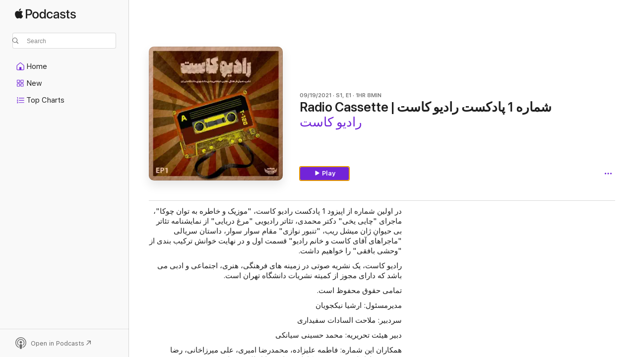

--- FILE ---
content_type: text/html
request_url: https://podcasts.apple.com/us/podcast/%D8%B4%D9%85%D8%A7%D8%B1%D9%87-1-%D9%BE%D8%A7%D8%AF%DA%A9%D8%B3%D8%AA-%D8%B1%D8%A7%D8%AF%DB%8C%D9%88-%DA%A9%D8%A7%D8%B3%D8%AA-radio-cassette/id1585209374?i=1000535907231
body_size: 14877
content:
<!DOCTYPE html>
<html dir="ltr" lang="en-US">
    <head>
        <meta charset="utf-8" />
        <meta http-equiv="X-UA-Compatible" content="IE=edge" />
        <meta name="viewport" content="width=device-width,initial-scale=1" />
        <meta name="applicable-device" content="pc,mobile" />
        <meta name="referrer" content="strict-origin" />

        <link
            rel="apple-touch-icon"
            sizes="180x180"
            href="/assets/favicon/favicon-180.png"
        />
        <link
            rel="icon"
            type="image/png"
            sizes="32x32"
            href="/assets/favicon/favicon-32.png"
        />
        <link
            rel="icon"
            type="image/png"
            sizes="16x16"
            href="/assets/favicon/favicon-16.png"
        />
        <link
            rel="mask-icon"
            href="/assets/favicon/favicon.svg"
            color="#7e50df"
        />
        <link rel="manifest" href="/manifest.json" />

        <title>شماره 1 پادکست رادیو کاست | Ra… - رادیو کاست - Apple Podcasts</title><!-- HEAD_svelte-1frznod_START --><link rel="preconnect" href="//www.apple.com/wss/fonts" crossorigin="anonymous"><link rel="stylesheet" as="style" href="//www.apple.com/wss/fonts?families=SF+Pro,v4%7CSF+Pro+Icons,v1&amp;display=swap" type="text/css" referrerpolicy="strict-origin-when-cross-origin"><!-- HEAD_svelte-1frznod_END --><!-- HEAD_svelte-eg3hvx_START -->    <meta name="description" content="در اولین شماره از اپیزود 1 پادکست رادیو کاست، &quot;موزیک و خاطره به توان چوکا&quot;، ماجرای &quot;چایی یخی&quot; دکتر محمدی، تئاتر رادیویی &quot;مرغ دریایی&quot; از نمایشنامه تئاتر بی حیوان">  <link rel="canonical" href="https://podcasts.apple.com/us/podcast/%D8%B4%D9%85%D8%A7%D8%B1%D9%87-1-%D9%BE%D8%A7%D8%AF%DA%A9%D8%B3%D8%AA-%D8%B1%D8%A7%D8%AF%DB%8C%D9%88-%DA%A9%D8%A7%D8%B3%D8%AA-radio-cassette/id1585209374?i=1000535907231">   <link rel="alternate" type="application/json+oembed" href="https://podcasts.apple.com/api/oembed?url=https%3A%2F%2Fpodcasts.apple.com%2Fus%2Fpodcast%2F%25D8%25B4%25D9%2585%25D8%25A7%25D8%25B1%25D9%2587-1-%25D9%25BE%25D8%25A7%25D8%25AF%25DA%25A9%25D8%25B3%25D8%25AA-%25D8%25B1%25D8%25A7%25D8%25AF%25DB%258C%25D9%2588-%25DA%25A9%25D8%25A7%25D8%25B3%25D8%25AA-radio-cassette%2Fid1585209374%3Fi%3D1000535907231" title="شماره 1 پادکست رادیو کاست | Ra… - رادیو کاست - Apple Podcasts">  <meta name="al:ios:app_store_id" content="525463029"> <meta name="al:ios:app_name" content="Apple Podcasts"> <meta name="apple:content_id" content="1000535907231"> <meta name="apple:title" content="شماره 1 پادکست رادیو کاست | Radio Cassette"> <meta name="apple:description" content="در اولین شماره از اپیزود 1 پادکست رادیو کاست، &quot;موزیک و خاطره به توان چوکا&quot;، ماجرای &quot;چایی یخی&quot; دکتر محمدی، تئاتر رادیویی &quot;مرغ دریایی&quot; از نمایشنامه تئاتر بی حیوان">   <meta property="og:title" content="شماره 1 پادکست رادیو کاست | Radio Cassette"> <meta property="og:description" content="Podcast Episode · رادیو کاست · 09/19/2021 · 1h 8m"> <meta property="og:site_name" content="Apple Podcasts"> <meta property="og:url" content="https://podcasts.apple.com/us/podcast/%D8%B4%D9%85%D8%A7%D8%B1%D9%87-1-%D9%BE%D8%A7%D8%AF%DA%A9%D8%B3%D8%AA-%D8%B1%D8%A7%D8%AF%DB%8C%D9%88-%DA%A9%D8%A7%D8%B3%D8%AA-radio-cassette/id1585209374?i=1000535907231"> <meta property="og:image" content="https://is1-ssl.mzstatic.com/image/thumb/Podcasts126/v4/b8/f8/4d/b8f84db0-88a2-5d05-1f8d-d40ffdbd10c8/mza_4990015451369373072.jpg/1200x1200ECA.PESS01-60.jpg?imgShow=Podcasts116/v4/73/fa/fe/73fafeed-ef44-635b-6686-0d1b8eae40c2/mza_14367077894076945628.jpg"> <meta property="og:image:secure_url" content="https://is1-ssl.mzstatic.com/image/thumb/Podcasts126/v4/b8/f8/4d/b8f84db0-88a2-5d05-1f8d-d40ffdbd10c8/mza_4990015451369373072.jpg/1200x1200ECA.PESS01-60.jpg?imgShow=Podcasts116/v4/73/fa/fe/73fafeed-ef44-635b-6686-0d1b8eae40c2/mza_14367077894076945628.jpg"> <meta property="og:image:alt" content="شماره 1 پادکست رادیو کاست | Radio Cassette"> <meta property="og:image:width" content="1200"> <meta property="og:image:height" content="1200"> <meta property="og:image:type" content="image/jpg"> <meta property="og:type" content="website"> <meta property="og:locale" content="en_US">     <meta name="twitter:title" content="شماره 1 پادکست رادیو کاست | Radio Cassette"> <meta name="twitter:description" content="Podcast Episode · رادیو کاست · 09/19/2021 · 1h 8m"> <meta name="twitter:site" content="@ApplePodcasts"> <meta name="twitter:image" content="https://is1-ssl.mzstatic.com/image/thumb/Podcasts126/v4/b8/f8/4d/b8f84db0-88a2-5d05-1f8d-d40ffdbd10c8/mza_4990015451369373072.jpg/1200x1200ECA.PESS01-60.jpg?imgShow=Podcasts116/v4/73/fa/fe/73fafeed-ef44-635b-6686-0d1b8eae40c2/mza_14367077894076945628.jpg"> <meta name="twitter:image:alt" content="شماره 1 پادکست رادیو کاست | Radio Cassette"> <meta name="twitter:card" content="summary">      <!-- HTML_TAG_START -->
                <script id=schema:episode type="application/ld+json">
                    {"@context":"http://schema.org","@type":"PodcastEpisode","productionCompany":"Radio Cassette","datePublished":"2021-09-19","description":"در اولین شماره از اپیزود 1 پادکست رادیو کاست، \"موزیک و خاطره به توان چوکا\"، ماجرای \"چایی یخی\" دکتر محمدی، تئاتر رادیویی \"مرغ دریایی\" از نمایشنامه تئاتر بی حیوانِ ژان میشل ریب، \"تنبور نوازی\" مقام سوار سوار، داستان سریالی \"ماجراهای آقای کاست و خانم رادیو\" قسمت اول و در نهایت خوانش ترکیب بندی از \"وحشی بافقی\" را خواهیم داشت.\n\n\n\nرادیو کاست، یک نشریه صوتی در زمینه های فرهنگی، هنری، اجتماعی و ادبی می باشد که دارای مجوز از کمیته نشریات دانشگاه تهران است.\n\nتمامی حقوق محفوظ است.\n\n\n\nمدیرمسئول: ارشیا نیکجویان\n\nسردبیر: ملاحت السادات سفیداری\n\nدبیر هیئت تحریریه: محمد حسینی سیانکی\n\nهمکاران این شماره: فاطمه علیزاده، محمدرضا امیری، علی میرزاخانی، رضا تهوری، سارا دادبخش، مهدی کاظمی راد و جلال الدین مرادی\n\nطراح کاور، پوستر، میکس و ادیت صدا: ارشیا نیکجویان\n\n\n\nنظرات، پیشنهادات و انتقادات خود را با ما به اشتراک بگذارید:\n\nhttps://casetsj.ut.ac.ir\n\ninstagram.com/caset.fm","duration":"PT1H8M","genre":["Arts"],"name":"شماره 1 پادکست رادیو کاست | Radio Cassette","offers":[{"@type":"Offer","category":"free","price":0}],"potentialAction":{"@type":"ListenAction","expectsAcceptanceOf":{"@type":"Offer","category":"free"},"target":{"@type":"EntryPoint","actionPlatform":"https://podcasts.apple.com/us/podcast/%D8%B4%D9%85%D8%A7%D8%B1%D9%87-1-%D9%BE%D8%A7%D8%AF%DA%A9%D8%B3%D8%AA-%D8%B1%D8%A7%D8%AF%DB%8C%D9%88-%DA%A9%D8%A7%D8%B3%D8%AA-radio-cassette/id1585209374?i=1000535907231"}},"url":"https://podcasts.apple.com/us/podcast/%D8%B4%D9%85%D8%A7%D8%B1%D9%87-1-%D9%BE%D8%A7%D8%AF%DA%A9%D8%B3%D8%AA-%D8%B1%D8%A7%D8%AF%DB%8C%D9%88-%DA%A9%D8%A7%D8%B3%D8%AA-radio-cassette/id1585209374?i=1000535907231","episodeNumber":1,"partOfSeries":{"@type":"CreativeWorkSeries","name":"رادیو کاست","url":"https://podcasts.apple.com/us/podcast/%D8%B1%D8%A7%D8%AF%DB%8C%D9%88-%DA%A9%D8%A7%D8%B3%D8%AA/id1585209374","offers":[{"@type":"Offer","category":"free","price":0}]},"thumbnailUrl":"https://is1-ssl.mzstatic.com/image/thumb/Podcasts126/v4/b8/f8/4d/b8f84db0-88a2-5d05-1f8d-d40ffdbd10c8/mza_4990015451369373072.jpg/1200x1200bf.webp"}
                </script>
                <!-- HTML_TAG_END -->    <!-- HEAD_svelte-eg3hvx_END --><!-- HEAD_svelte-1p7jl_START --><!-- HEAD_svelte-1p7jl_END -->
      <script type="module" crossorigin src="/assets/index~2c50f96d46.js"></script>
      <link rel="stylesheet" href="/assets/index~965ccb6a44.css">
    </head>
    <body>
        <svg style="display: none" xmlns="http://www.w3.org/2000/svg">
            <symbol id="play-circle-fill" viewBox="0 0 60 60">
                <path
                    class="icon-circle-fill__circle"
                    fill="var(--iconCircleFillBG, transparent)"
                    d="M30 60c16.411 0 30-13.617 30-30C60 13.588 46.382 0 29.971 0 13.588 0 .001 13.588.001 30c0 16.383 13.617 30 30 30Z"
                />
                <path
                    fill="var(--iconFillArrow, var(--keyColor, black))"
                    d="M24.411 41.853c-1.41.853-3.028.177-3.028-1.294V19.47c0-1.44 1.735-2.058 3.028-1.294l17.265 10.235a1.89 1.89 0 0 1 0 3.265L24.411 41.853Z"
                />
            </symbol>
        </svg>
        <script defer src="/assets/focus-visible/focus-visible.min.js"></script>
        

        <script
            async
            src="/includes/js-cdn/musickit/v3/amp/musickit.js"
        ></script>
        <script
            type="module"
            async
            src="/includes/js-cdn/musickit/v3/components/musickit-components/musickit-components.esm.js"
        ></script>
        <script
            nomodule
            async
            src="/includes/js-cdn/musickit/v3/components/musickit-components/musickit-components.js"
        ></script>
        <div id="body-container">
              <div class="app-container svelte-ybg737" data-testid="app-container"> <div class="header svelte-1jb51s" data-testid="header"><nav data-testid="navigation" class="navigation svelte-13li0vp"><div class="navigation__header svelte-13li0vp"><div data-testid="logo" class="logo svelte-1gk6pig"> <a aria-label="Apple Podcasts" role="img" href="https://podcasts.apple.com/us/new" class="svelte-1gk6pig"><svg height="12" viewBox="0 0 67 12" width="67" class="podcasts-logo" aria-hidden="true"><path d="M45.646 3.547c1.748 0 2.903.96 2.903 2.409v5.048h-1.44V9.793h-.036c-.424.819-1.35 1.337-2.31 1.337-1.435 0-2.437-.896-2.437-2.22 0-1.288.982-2.065 2.722-2.17l2.005-.112v-.56c0-.82-.536-1.282-1.448-1.282-.836 0-1.42.4-1.539 1.037H42.66c.042-1.33 1.274-2.276 2.986-2.276zm-22.971 0c2.123 0 3.474 1.456 3.474 3.774 0 2.325-1.344 3.774-3.474 3.774s-3.474-1.45-3.474-3.774c0-2.318 1.358-3.774 3.474-3.774zm15.689 0c1.88 0 3.05 1.19 3.174 2.626h-1.434c-.132-.778-.737-1.359-1.726-1.359-1.156 0-1.922.974-1.922 2.507 0 1.568.773 2.514 1.936 2.514.933 0 1.545-.47 1.712-1.324h1.448c-.167 1.548-1.399 2.584-3.174 2.584-2.089 0-3.453-1.435-3.453-3.774 0-2.29 1.364-3.774 3.439-3.774zm14.263.007c1.622 0 2.785.903 2.82 2.206h-1.414c-.062-.652-.612-1.05-1.448-1.05-.814 0-1.357.377-1.357.952 0 .44.362.735 1.12.924l1.233.287c1.476.357 2.033.903 2.033 1.981 0 1.33-1.254 2.241-3.043 2.241-1.726 0-2.889-.89-3-2.234h1.49c.104.708.668 1.086 1.58 1.086.898 0 1.462-.371 1.462-.96 0-.455-.279-.7-1.044-.896L51.75 7.77c-1.323-.322-1.991-1.001-1.991-2.024 0-1.302 1.163-2.191 2.868-2.191zm11.396 0c1.622 0 2.784.903 2.82 2.206h-1.414c-.063-.652-.613-1.05-1.448-1.05-.815 0-1.358.377-1.358.952 0 .44.362.735 1.121.924l1.232.287C66.452 7.23 67 7.776 67 8.854c0 1.33-1.244 2.241-3.033 2.241-1.726 0-2.889-.89-3-2.234h1.49c.104.708.668 1.086 1.58 1.086.898 0 1.461-.371 1.461-.96 0-.455-.278-.7-1.044-.896l-1.308-.322c-1.323-.322-1.992-1.001-1.992-2.024 0-1.302 1.163-2.191 2.869-2.191zM6.368 2.776l.221.001c.348.028 1.352.135 1.994 1.091-.053.04-1.19.7-1.177 2.088.013 1.656 1.445 2.209 1.458 2.222-.013.041-.227.782-.749 1.55-.455.673-.924 1.333-1.673 1.346-.723.014-.964-.43-1.793-.43-.83 0-1.098.417-1.78.444-.723.027-1.272-.715-1.727-1.388C.205 8.34-.504 5.862.46 4.191c.468-.835 1.325-1.36 2.248-1.373.71-.013 1.365.471 1.793.471.429 0 1.191-.565 2.088-.512zM33.884.9v10.104h-1.462V9.751h-.028c-.432.84-1.267 1.33-2.332 1.33-1.83 0-3.077-1.484-3.077-3.76s1.246-3.76 3.063-3.76c1.051 0 1.88.49 2.297 1.302h.028V.9zm24.849.995v1.743h1.392v1.197h-1.392v4.061c0 .63.279.925.891.925.153 0 .397-.021.494-.035v1.19c-.167.042-.5.07-.835.07-1.483 0-2.06-.56-2.06-1.989V4.835h-1.066V3.638h1.065V1.895zM15.665.9c1.949 0 3.306 1.352 3.306 3.32 0 1.974-1.385 3.332-3.355 3.332h-2.158v3.452h-1.56V.9zm31.388 6.778-1.803.112c-.898.056-1.406.448-1.406 1.078 0 .645.529 1.065 1.336 1.065 1.051 0 1.873-.729 1.873-1.688zM22.675 4.793c-1.218 0-1.942.946-1.942 2.528 0 1.596.724 2.528 1.942 2.528s1.942-.932 1.942-2.528c0-1.59-.724-2.528-1.942-2.528zm7.784.056c-1.17 0-1.935.974-1.935 2.472 0 1.512.765 2.479 1.935 2.479 1.155 0 1.928-.98 1.928-2.479 0-1.484-.773-2.472-1.928-2.472zM15.254 2.224h-1.796v4.012h1.789c1.357 0 2.13-.735 2.13-2.01 0-1.274-.773-2.002-2.123-2.002zM6.596.13c.067.649-.188 1.283-.563 1.756-.39.46-1.007.824-1.624.77-.08-.621.228-1.283.577-1.688.389-.473 1.06-.81 1.61-.838z"></path></svg></a> </div> <div class="search-input-wrapper svelte-1gxcl7k" data-testid="search-input"><div data-testid="amp-search-input" aria-controls="search-suggestions" aria-expanded="false" aria-haspopup="listbox" aria-owns="search-suggestions" class="search-input-container svelte-rg26q6" tabindex="-1" role=""><div class="flex-container svelte-rg26q6"><form id="search-input-form" class="svelte-rg26q6"><svg height="16" width="16" viewBox="0 0 16 16" class="search-svg" aria-hidden="true"><path d="M11.87 10.835c.018.015.035.03.051.047l3.864 3.863a.735.735 0 1 1-1.04 1.04l-3.863-3.864a.744.744 0 0 1-.047-.051 6.667 6.667 0 1 1 1.035-1.035zM6.667 12a5.333 5.333 0 1 0 0-10.667 5.333 5.333 0 0 0 0 10.667z"></path></svg> <input value="" aria-autocomplete="list" aria-multiline="false" aria-controls="search-suggestions" placeholder="Search" spellcheck="false" autocomplete="off" autocorrect="off" autocapitalize="off" type="text" inputmode="search" class="search-input__text-field svelte-rg26q6" data-testid="search-input__text-field"></form> </div> <div data-testid="search-scope-bar"></div>   </div> </div></div> <div data-testid="navigation-content" class="navigation__content svelte-13li0vp" id="navigation" aria-hidden="false"><div class="navigation__scrollable-container svelte-13li0vp"><div data-testid="navigation-items-primary" class="navigation-items navigation-items--primary svelte-ng61m8"> <ul class="navigation-items__list svelte-ng61m8">  <li class="navigation-item navigation-item__home svelte-1a5yt87" aria-selected="false" data-testid="navigation-item"> <a href="https://podcasts.apple.com/us/home" class="navigation-item__link svelte-1a5yt87" role="button" data-testid="home" aria-pressed="false"><div class="navigation-item__content svelte-zhx7t9"> <span class="navigation-item__icon svelte-zhx7t9"> <svg xmlns="http://www.w3.org/2000/svg" width="24" height="24" viewBox="0 0 24 24" aria-hidden="true"><path d="M6.392 19.41H17.84c1.172 0 1.831-.674 1.831-1.787v-6.731c0-.689-.205-1.18-.732-1.612l-5.794-4.863c-.322-.271-.651-.403-1.025-.403-.374 0-.703.132-1.025.403L5.3 9.28c-.527.432-.732.923-.732 1.612v6.73c0 1.114.659 1.788 1.823 1.788Zm0-1.106c-.402 0-.717-.293-.717-.681v-6.731c0-.352.088-.564.337-.77l5.793-4.855c.11-.088.227-.147.315-.147s.205.059.315.147l5.793 4.856c.242.205.337.417.337.769v6.73c0 .389-.315.682-.725.682h-3.596v-4.431c0-.337-.22-.557-.557-.557H10.56c-.337 0-.564.22-.564.557v4.43H6.392Z"></path></svg> </span> <span class="navigation-item__label svelte-zhx7t9"> Home </span> </div></a>  </li>  <li class="navigation-item navigation-item__new svelte-1a5yt87" aria-selected="false" data-testid="navigation-item"> <a href="https://podcasts.apple.com/us/new" class="navigation-item__link svelte-1a5yt87" role="button" data-testid="new" aria-pressed="false"><div class="navigation-item__content svelte-zhx7t9"> <span class="navigation-item__icon svelte-zhx7t9"> <svg xmlns="http://www.w3.org/2000/svg" width="24" height="24" viewBox="0 0 24 24" aria-hidden="true"><path d="M9.739 11.138c.93 0 1.399-.47 1.399-1.436V6.428c0-.967-.47-1.428-1.4-1.428h-3.34C5.469 5 5 5.461 5 6.428v3.274c0 .967.469 1.436 1.399 1.436h3.34Zm7.346 0c.93 0 1.399-.47 1.399-1.436V6.428c0-.967-.469-1.428-1.399-1.428h-3.333c-.937 0-1.406.461-1.406 1.428v3.274c0 .967.469 1.436 1.406 1.436h3.333Zm-7.368-1.033H6.414c-.257 0-.381-.132-.381-.403V6.428c0-.263.124-.395.38-.395h3.304c.256 0 .388.132.388.395v3.274c0 .271-.132.403-.388.403Zm7.353 0h-3.303c-.264 0-.388-.132-.388-.403V6.428c0-.263.124-.395.388-.395h3.303c.257 0 .381.132.381.395v3.274c0 .271-.124.403-.38.403Zm-7.33 8.379c.93 0 1.399-.462 1.399-1.428v-3.282c0-.96-.47-1.428-1.4-1.428h-3.34c-.93 0-1.398.469-1.398 1.428v3.282c0 .966.469 1.428 1.399 1.428h3.34Zm7.346 0c.93 0 1.399-.462 1.399-1.428v-3.282c0-.96-.469-1.428-1.399-1.428h-3.333c-.937 0-1.406.469-1.406 1.428v3.282c0 .966.469 1.428 1.406 1.428h3.333ZM9.717 17.45H6.414c-.257 0-.381-.132-.381-.395v-3.274c0-.271.124-.403.38-.403h3.304c.256 0 .388.132.388.403v3.274c0 .263-.132.395-.388.395Zm7.353 0h-3.303c-.264 0-.388-.132-.388-.395v-3.274c0-.271.124-.403.388-.403h3.303c.257 0 .381.132.381.403v3.274c0 .263-.124.395-.38.395Z"></path></svg> </span> <span class="navigation-item__label svelte-zhx7t9"> New </span> </div></a>  </li>  <li class="navigation-item navigation-item__charts svelte-1a5yt87" aria-selected="false" data-testid="navigation-item"> <a href="https://podcasts.apple.com/us/charts" class="navigation-item__link svelte-1a5yt87" role="button" data-testid="charts" aria-pressed="false"><div class="navigation-item__content svelte-zhx7t9"> <span class="navigation-item__icon svelte-zhx7t9"> <svg xmlns="http://www.w3.org/2000/svg" width="24" height="24" viewBox="0 0 24 24" aria-hidden="true"><path d="M6.597 9.362c.278 0 .476-.161.476-.49V6.504c0-.307-.22-.505-.542-.505-.257 0-.418.088-.6.212l-.52.36c-.147.102-.228.197-.228.35 0 .191.147.323.315.323.095 0 .14-.015.264-.102l.337-.227h.014V8.87c0 .33.19.49.484.49Zm12.568-.886c.33 0 .593-.257.593-.586a.586.586 0 0 0-.593-.594h-9.66a.586.586 0 0 0-.594.594c0 .33.264.586.593.586h9.661ZM7.3 13.778c.198 0 .351-.139.351-.344 0-.22-.146-.359-.351-.359H6.252v-.022l.601-.483c.498-.41.696-.645.696-1.077 0-.586-.49-.981-1.282-.981-.703 0-1.208.366-1.208.835 0 .234.153.359.402.359.169 0 .279-.052.381-.22.103-.176.235-.271.44-.271.212 0 .366.139.366.344 0 .176-.088.33-.469.63l-.96.791a.493.493 0 0 0-.204.41c0 .227.16.388.402.388H7.3Zm11.865-.871a.59.59 0 1 0 0-1.18h-9.66a.59.59 0 1 0 0 1.18h9.66ZM6.282 18.34c.871 0 1.384-.388 1.384-1.003 0-.403-.278-.681-.784-.725v-.022c.367-.066.66-.315.66-.74 0-.557-.542-.864-1.268-.864-.57 0-1.193.27-1.193.754 0 .205.146.352.373.352.161 0 .234-.066.337-.176.168-.183.3-.242.483-.242.227 0 .396.11.396.33 0 .205-.176.308-.476.308h-.08c-.206 0-.338.102-.338.314 0 .198.125.315.337.315h.095c.33 0 .506.11.506.337 0 .198-.183.345-.432.345-.257 0-.44-.147-.579-.286-.088-.08-.161-.14-.3-.14-.235 0-.403.14-.403.367 0 .505.688.776 1.282.776Zm12.883-1.01c.33 0 .593-.257.593-.586a.586.586 0 0 0-.593-.594h-9.66a.586.586 0 0 0-.594.594c0 .33.264.586.593.586h9.661Z"></path></svg> </span> <span class="navigation-item__label svelte-zhx7t9"> Top Charts </span> </div></a>  </li>  <li class="navigation-item navigation-item__search svelte-1a5yt87" aria-selected="false" data-testid="navigation-item"> <a href="https://podcasts.apple.com/us/search" class="navigation-item__link svelte-1a5yt87" role="button" data-testid="search" aria-pressed="false"><div class="navigation-item__content svelte-zhx7t9"> <span class="navigation-item__icon svelte-zhx7t9"> <svg height="24" viewBox="0 0 24 24" width="24" aria-hidden="true"><path d="M17.979 18.553c.476 0 .813-.366.813-.835a.807.807 0 0 0-.235-.586l-3.45-3.457a5.61 5.61 0 0 0 1.158-3.413c0-3.098-2.535-5.633-5.633-5.633C7.542 4.63 5 7.156 5 10.262c0 3.098 2.534 5.632 5.632 5.632a5.614 5.614 0 0 0 3.274-1.055l3.472 3.472a.835.835 0 0 0 .6.242zm-7.347-3.875c-2.417 0-4.416-2-4.416-4.416 0-2.417 2-4.417 4.416-4.417 2.417 0 4.417 2 4.417 4.417s-2 4.416-4.417 4.416z" fill-opacity=".95"></path></svg> </span> <span class="navigation-item__label svelte-zhx7t9"> Search </span> </div></a>  </li></ul> </div>   </div> <div class="navigation__native-cta"><div slot="native-cta"></div></div></div> </nav> </div>  <div id="scrollable-page" class="scrollable-page svelte-ofwq8g" data-testid="main-section" aria-hidden="false"> <div class="player-bar svelte-dsbdte" data-testid="player-bar" aria-label="Media Controls" aria-hidden="false">   </div> <main data-testid="main" class="svelte-n0itnb"><div class="content-container svelte-n0itnb" data-testid="content-container">    <div class="page-container svelte-1vsyrnf">    <div class="section section--episodeHeaderRegular svelte-1cj8vg9 without-bottom-spacing" data-testid="section-container" aria-label="Featured" aria-hidden="false"> <div class="shelf-content" data-testid="shelf-content"> <div class="container-detail-header svelte-rknnd2 container-detail-header--no-description" data-testid="container-detail-header"><div slot="artwork" data-testid="artwork" class="svelte-16t2ez2  uses-episode-size"><div data-testid="artwork-component" class="artwork-component artwork-component--aspect-ratio artwork-component--orientation-square svelte-g1i36u container-style   artwork-component--fullwidth    artwork-component--has-borders" style="
            --artwork-bg-color: #704416;
            --aspect-ratio: 1;
            --placeholder-bg-color: #704416;
       ">   <picture class="svelte-g1i36u"><source sizes=" (max-width:999px) 270px,(min-width:1000px) and (max-width:1319px) 300px,(min-width:1320px) and (max-width:1679px) 300px,300px" srcset="https://is1-ssl.mzstatic.com/image/thumb/Podcasts126/v4/b8/f8/4d/b8f84db0-88a2-5d05-1f8d-d40ffdbd10c8/mza_4990015451369373072.jpg/270x270bb.webp 270w,https://is1-ssl.mzstatic.com/image/thumb/Podcasts126/v4/b8/f8/4d/b8f84db0-88a2-5d05-1f8d-d40ffdbd10c8/mza_4990015451369373072.jpg/300x300bb.webp 300w,https://is1-ssl.mzstatic.com/image/thumb/Podcasts126/v4/b8/f8/4d/b8f84db0-88a2-5d05-1f8d-d40ffdbd10c8/mza_4990015451369373072.jpg/540x540bb.webp 540w,https://is1-ssl.mzstatic.com/image/thumb/Podcasts126/v4/b8/f8/4d/b8f84db0-88a2-5d05-1f8d-d40ffdbd10c8/mza_4990015451369373072.jpg/600x600bb.webp 600w" type="image/webp"> <source sizes=" (max-width:999px) 270px,(min-width:1000px) and (max-width:1319px) 300px,(min-width:1320px) and (max-width:1679px) 300px,300px" srcset="https://is1-ssl.mzstatic.com/image/thumb/Podcasts126/v4/b8/f8/4d/b8f84db0-88a2-5d05-1f8d-d40ffdbd10c8/mza_4990015451369373072.jpg/270x270bb-60.jpg 270w,https://is1-ssl.mzstatic.com/image/thumb/Podcasts126/v4/b8/f8/4d/b8f84db0-88a2-5d05-1f8d-d40ffdbd10c8/mza_4990015451369373072.jpg/300x300bb-60.jpg 300w,https://is1-ssl.mzstatic.com/image/thumb/Podcasts126/v4/b8/f8/4d/b8f84db0-88a2-5d05-1f8d-d40ffdbd10c8/mza_4990015451369373072.jpg/540x540bb-60.jpg 540w,https://is1-ssl.mzstatic.com/image/thumb/Podcasts126/v4/b8/f8/4d/b8f84db0-88a2-5d05-1f8d-d40ffdbd10c8/mza_4990015451369373072.jpg/600x600bb-60.jpg 600w" type="image/jpeg"> <img alt="رادیو کاست" class="artwork-component__contents artwork-component__image svelte-g1i36u" src="/assets/artwork/1x1.gif" decoding="async" width="300" height="300" fetchpriority="auto" style="opacity: 1;"></picture> </div> <div class="progress-bar svelte-16t2ez2"></div></div> <div class="headings svelte-rknnd2"><div class="headings__metadata-top svelte-rknnd2"><ul class="metadata svelte-16t2ez2"><li class="svelte-16t2ez2">09/19/2021</li><li class="svelte-16t2ez2">S1, E1</li><li class="svelte-16t2ez2">1HR 8MIN</li> </ul> </div> <h1 class="headings__title svelte-rknnd2" data-testid="non-editable-product-title"><span dir="auto">شماره 1 پادکست رادیو کاست | Radio Cassette</span></h1> <div class="headings__subtitles svelte-rknnd2" data-testid="product-subtitles"><div class="subtitle-action svelte-16t2ez2"> <a data-testid="click-action" href="https://podcasts.apple.com/us/podcast/%D8%B1%D8%A7%D8%AF%DB%8C%D9%88-%DA%A9%D8%A7%D8%B3%D8%AA/id1585209374" class="link-action svelte-1c9ml6j" dir="auto">رادیو کاست</a></div></div>  </div>  <div class="primary-actions svelte-rknnd2"><div class="primary-actions__button primary-actions__button--play svelte-rknnd2"> <div class="play-button-container svelte-16t2ez2" data-should-focus> <div class="button-action svelte-1dchn99 primary" data-testid="button-action"> <div class="button svelte-5myedz primary" data-testid="button-base-wrapper"><button data-testid="button-base" type="button"  class="svelte-5myedz"> <span data-testid="button-icon-play" class="icon svelte-1dchn99"><svg height="16" viewBox="0 0 16 16" width="16"><path d="m4.4 15.14 10.386-6.096c.842-.459.794-1.64 0-2.097L4.401.85c-.87-.53-2-.12-2 .82v12.625c0 .966 1.06 1.4 2 .844z"></path></svg></span>  Play  </button> </div> </div> </div> </div> </div> <div class="secondary-actions svelte-rknnd2"><div slot="secondary-actions"><div class="cloud-buttons svelte-1vilthy" data-testid="cloud-buttons"><div class="cloud-buttons__save svelte-1vilthy"></div> <amp-contextual-menu-button config="[object Object]" class="svelte-dj0bcp"> <span aria-label="MORE" class="more-button svelte-dj0bcp  more-button--non-platter" data-testid="more-button" slot="trigger-content"><svg width="28" height="28" viewBox="0 0 28 28" class="glyph" xmlns="http://www.w3.org/2000/svg"><circle fill="var(--iconCircleFill, transparent)" cx="14" cy="14" r="14"></circle><path fill="var(--iconEllipsisFill, white)" d="M10.105 14c0-.87-.687-1.55-1.564-1.55-.862 0-1.557.695-1.557 1.55 0 .848.695 1.55 1.557 1.55.855 0 1.564-.702 1.564-1.55zm5.437 0c0-.87-.68-1.55-1.542-1.55A1.55 1.55 0 0012.45 14c0 .848.695 1.55 1.55 1.55.848 0 1.542-.702 1.542-1.55zm5.474 0c0-.87-.687-1.55-1.557-1.55-.87 0-1.564.695-1.564 1.55 0 .848.694 1.55 1.564 1.55.848 0 1.557-.702 1.557-1.55z"></path></svg></span> </amp-contextual-menu-button> </div></div></div></div> </div></div> <div class="section section--paragraph svelte-1cj8vg9     section--display-separator" data-testid="section-container" aria-hidden="false"> <div class="shelf-content" data-testid="shelf-content">  <div data-testid="paragraphs" class="paragraph-wrapper svelte-l0g9pr" dir="auto"><!-- HTML_TAG_START --><p>در اولین شماره از اپیزود 1 <strong>پادکست رادیو کاست</strong>، "<strong>موزیک و خاطره به توان چوکا</strong>"، ماجرای "<strong>چایی یخی</strong>" دکتر محمدی، تئاتر رادیویی "<strong>مرغ دریایی</strong>" از نمایشنامه تئاتر بی حیوانِ ژان میشل ریب، "<strong>تنبور نوازی</strong>" مقام سوار سوار، داستان سریالی "<strong>ماجراهای آقای کاست و خانم رادیو</strong>" قسمت اول و در نهایت خوانش ترکیب بندی از "<strong>وحشی بافقی</strong>" را خواهیم داشت.</p><p><em>رادیو کاست، یک نشریه صوتی در زمینه های فرهنگی، هنری، اجتماعی و ادبی می باشد که دارای مجوز از کمیته نشریات دانشگاه تهران است.</em></p><p><em>تمامی حقوق محفوظ است.</em></p><p>مدیرمسئول: ارشیا نیکجویان</p><p>سردبیر: ملاحت السادات سفیداری</p><p>دبیر هیئت تحریریه: محمد حسینی سیانکی</p><p>همکاران این شماره: فاطمه علیزاده، محمدرضا امیری، علی میرزاخانی، رضا تهوری، سارا دادبخش، مهدی کاظمی راد و جلال الدین مرادی</p><p>طراح کاور، پوستر، میکس و ادیت صدا: ارشیا نیکجویان</p><p><strong>نظرات، پیشنهادات و انتقادات خود را با ما به اشتراک بگذارید:</strong></p><p>https://casetsj.ut.ac.ir</p><p>instagram.com/caset.fm</p><!-- HTML_TAG_END --> </div></div></div> <div class="section section--externalLinkListInline svelte-1cj8vg9     section--display-separator" data-testid="section-container" aria-hidden="false"> <div class="shelf-content" data-testid="shelf-content"><div class="link-list svelte-knsjsh" data-testid="link-list">   <a data-testid="click-action" href="https://podcasters.spotify.com/pod/show/radio-cassette/episodes/1-----Radio-Cassette-e17iim9" class="link-action link-action--external svelte-1c9ml6j" target="_blank" rel="noopener noreferrer" dir="auto"><span class="link-action__text svelte-1c9ml6j">Episode Webpage  </span><svg xmlns="http://www.w3.org/2000/svg" viewBox="11.914 4.592 12 12" width="12" height="12" style="fill: currentColor;" class="external-link-icon"><path d="M23.207 5.363c-.673-.664-1.613-.771-2.724-.771h-5.096c-1.095 0-2.038.109-2.708.773-.664.67-.765 1.596-.765 2.693v5.047c0 1.12.099 2.054.763 2.715.671.671 1.605.771 2.723.771h5.082c1.11 0 2.052-.1 2.724-.771.663-.67.763-1.595.763-2.715V8.079c0-1.12-.1-2.047-.763-2.715Zm-.289 2.534v5.388c0 .671-.087 1.371-.482 1.766-.395.396-1.103.489-1.773.489H15.22c-.67 0-1.379-.093-1.774-.489-.395-.395-.48-1.094-.48-1.766V7.918c0-.69.085-1.393.479-1.788.395-.396 1.108-.487 1.797-.487h5.422c.67 0 1.378.093 1.773.488.396.395.482 1.094.482 1.766Zm-2.928 4.304c.286 0 .476-.219.476-.52v-3.08c0-.39-.211-.54-.544-.54h-3.103c-.301 0-.5.19-.5.475 0 .287.205.477.513.477h1.19l.969-.103-1.018.953-2.41 2.403a.504.504 0 0 0-.155.355c0 .293.192.484.477.484.157 0 .282-.06.369-.148l2.409-2.409.939-1.006-.097 1.021v1.131c0 .308.192.507.484.507Z"></path></svg></a>   </div></div></div> <div class="section section--information svelte-1cj8vg9" data-testid="section-container" aria-label="Information" aria-hidden="false"><div class="header svelte-fr9z27">  <div class="header-title-wrapper svelte-fr9z27">    <h2 class="title svelte-fr9z27" data-testid="header-title"><span class="dir-wrapper" dir="auto">Information</span></h2> </div> <div slot="buttons" class="section-header-buttons svelte-1cj8vg9"></div> </div> <div class="shelf-content" data-testid="shelf-content"><ul class="information svelte-sy8mrl" data-testid="information"> <li><div class="title svelte-sy8mrl">Show</div>   <div class="content svelte-sy8mrl" style="--linkColor: var(--keyColor)" data-testid="information-content-with-action"> <a data-testid="click-action" href="https://podcasts.apple.com/us/podcast/%D8%B1%D8%A7%D8%AF%DB%8C%D9%88-%DA%A9%D8%A7%D8%B3%D8%AA/id1585209374" class="link-action svelte-1c9ml6j" dir="auto">رادیو کاست</a> </div> </li> <li><div class="title svelte-sy8mrl">Frequency</div>   <div class="content svelte-sy8mrl" dir="auto">Updated Monthly </div> </li> <li><div class="title svelte-sy8mrl">Published</div>   <div class="content svelte-sy8mrl" dir="auto">September 19, 2021 at 12:52 PM UTC </div> </li> <li><div class="title svelte-sy8mrl">Length</div>   <div class="content svelte-sy8mrl" dir="auto">1h 8m </div> </li> <li><div class="title svelte-sy8mrl">Season</div>   <div class="content svelte-sy8mrl" dir="auto">1 </div> </li> <li><div class="title svelte-sy8mrl">Episode</div>   <div class="content svelte-sy8mrl" dir="auto">1 </div> </li> <li><div class="title svelte-sy8mrl">Rating</div>   <div class="content svelte-sy8mrl" dir="auto">Clean </div> </li> </ul></div></div>    </div>    </div> </main> <footer data-testid="footer" class="svelte-g5ypic"><div class="footer-secondary-slot svelte-g5ypic"><div class="button-container svelte-14qifue languages-new-line"><button class="link svelte-14qifue" data-testid="locale-switcher-button">United States</button> <ul class="svelte-n776hm languages-new-line"><li class="svelte-n776hm"><a href="?l=es-MX" aria-label="This page is available in Español (México)" data-testid="other-language-es-MX" class="svelte-n776hm">Español (México)</a> </li><li class="svelte-n776hm"><a href="?l=ar" aria-label="This page is available in العربية" data-testid="other-language-ar" class="svelte-n776hm">العربية</a> </li><li class="svelte-n776hm"><a href="?l=ru" aria-label="This page is available in Русский" data-testid="other-language-ru" class="svelte-n776hm">Русский</a> </li><li class="svelte-n776hm"><a href="?l=zh-Hans-CN" aria-label="This page is available in 简体中文" data-testid="other-language-zh-Hans-CN" class="svelte-n776hm">简体中文</a> </li><li class="svelte-n776hm"><a href="?l=fr-FR" aria-label="This page is available in Français (France)" data-testid="other-language-fr-FR" class="svelte-n776hm">Français (France)</a> </li><li class="svelte-n776hm"><a href="?l=ko" aria-label="This page is available in 한국어" data-testid="other-language-ko" class="svelte-n776hm">한국어</a> </li><li class="svelte-n776hm"><a href="?l=pt-BR" aria-label="This page is available in Português (Brazil)" data-testid="other-language-pt-BR" class="svelte-n776hm">Português (Brazil)</a> </li><li class="svelte-n776hm"><a href="?l=vi" aria-label="This page is available in Tiếng Việt" data-testid="other-language-vi" class="svelte-n776hm">Tiếng Việt</a> </li><li class="svelte-n776hm"><a href="?l=zh-Hant-TW" aria-label="This page is available in 繁體中文 (台灣)" data-testid="other-language-zh-Hant-TW" class="svelte-n776hm">繁體中文 (台灣)</a> </li></ul></div>  <dialog data-testid="dialog" class="svelte-1a4zf5b" id="" aria-hidden="true"><div data-testid="locale-switcher-modal-container" class="locale-switcher-modal-container svelte-1jierl0"><button data-testid="locale-switcher-modal-close-button" class="close-button svelte-1jierl0" type="button" aria-label="Close"><svg width="18" height="18" viewBox="0 0 18 18" aria-hidden="true" data-testid="locale-switcher-modal-close-button-svg"><path d="M1.2 18C.6 18 0 17.5 0 16.8c0-.4.1-.6.4-.8l7-7-7-7c-.3-.2-.4-.5-.4-.8C0 .5.6 0 1.2 0c.3 0 .6.1.8.3l7 7 7-7c.2-.2.5-.3.8-.3.6 0 1.2.5 1.2 1.2 0 .3-.1.6-.4.8l-7 7 7 7c.2.2.4.5.4.8 0 .7-.6 1.2-1.2 1.2-.3 0-.6-.1-.8-.3l-7-7-7 7c-.2.1-.5.3-.8.3z"></path></svg></button> <div class="header-container svelte-1jierl0"><span data-testid="locale-switcher-modal-title" class="title svelte-1jierl0">Select a country or region</span></div> <div class="region-container svelte-1jierl0"><div class="region-header svelte-vqg5px"><h2 class="svelte-vqg5px">Africa, Middle East, and India</h2> <button slot="button" class="see-all-button svelte-1jierl0">See All </button></div> <ul class="svelte-a89zv9"><li class="svelte-a89zv9"><a href="/dz/new" data-testid="region-list-link" class="svelte-a89zv9"><span>Algeria</span></a> </li><li class="svelte-a89zv9"><a href="/ao/new" data-testid="region-list-link" class="svelte-a89zv9"><span>Angola</span></a> </li><li class="svelte-a89zv9"><a href="/am/new" data-testid="region-list-link" class="svelte-a89zv9"><span>Armenia</span></a> </li><li class="svelte-a89zv9"><a href="/az/new" data-testid="region-list-link" class="svelte-a89zv9"><span>Azerbaijan</span></a> </li><li class="svelte-a89zv9"><a href="/bh/new" data-testid="region-list-link" class="svelte-a89zv9"><span>Bahrain</span></a> </li><li class="svelte-a89zv9"><a href="/bj/new" data-testid="region-list-link" class="svelte-a89zv9"><span>Benin</span></a> </li><li class="svelte-a89zv9"><a href="/bw/new" data-testid="region-list-link" class="svelte-a89zv9"><span>Botswana</span></a> </li><li class="svelte-a89zv9"><a href="/bn/new" data-testid="region-list-link" class="svelte-a89zv9"><span>Brunei Darussalam</span></a> </li><li class="svelte-a89zv9"><a href="/bf/new" data-testid="region-list-link" class="svelte-a89zv9"><span>Burkina Faso</span></a> </li><li class="svelte-a89zv9"><a href="/cm/new" data-testid="region-list-link" class="svelte-a89zv9"><span>Cameroun</span></a> </li><li class="svelte-a89zv9"><a href="/cv/new" data-testid="region-list-link" class="svelte-a89zv9"><span>Cape Verde</span></a> </li><li class="svelte-a89zv9"><a href="/td/new" data-testid="region-list-link" class="svelte-a89zv9"><span>Chad</span></a> </li><li class="svelte-a89zv9"><a href="/ci/new" data-testid="region-list-link" class="svelte-a89zv9"><span>Côte d’Ivoire</span></a> </li><li class="svelte-a89zv9"><a href="/cd/new" data-testid="region-list-link" class="svelte-a89zv9"><span>Congo, The Democratic Republic Of The</span></a> </li><li class="svelte-a89zv9"><a href="/eg/new" data-testid="region-list-link" class="svelte-a89zv9"><span>Egypt</span></a> </li><li class="svelte-a89zv9"><a href="/sz/new" data-testid="region-list-link" class="svelte-a89zv9"><span>Eswatini</span></a> </li><li class="svelte-a89zv9"><a href="/ga/new" data-testid="region-list-link" class="svelte-a89zv9"><span>Gabon</span></a> </li><li class="svelte-a89zv9"><a href="/gm/new" data-testid="region-list-link" class="svelte-a89zv9"><span>Gambia</span></a> </li><li class="svelte-a89zv9"><a href="/gh/new" data-testid="region-list-link" class="svelte-a89zv9"><span>Ghana</span></a> </li><li class="svelte-a89zv9"><a href="/gw/new" data-testid="region-list-link" class="svelte-a89zv9"><span>Guinea-Bissau</span></a> </li><li class="svelte-a89zv9"><a href="/in/new" data-testid="region-list-link" class="svelte-a89zv9"><span>India</span></a> </li><li class="svelte-a89zv9"><a href="/iq/new" data-testid="region-list-link" class="svelte-a89zv9"><span>Iraq</span></a> </li><li class="svelte-a89zv9"><a href="/il/new" data-testid="region-list-link" class="svelte-a89zv9"><span>Israel</span></a> </li><li class="svelte-a89zv9"><a href="/jo/new" data-testid="region-list-link" class="svelte-a89zv9"><span>Jordan</span></a> </li><li class="svelte-a89zv9"><a href="/ke/new" data-testid="region-list-link" class="svelte-a89zv9"><span>Kenya</span></a> </li><li class="svelte-a89zv9"><a href="/kw/new" data-testid="region-list-link" class="svelte-a89zv9"><span>Kuwait</span></a> </li><li class="svelte-a89zv9"><a href="/lb/new" data-testid="region-list-link" class="svelte-a89zv9"><span>Lebanon</span></a> </li><li class="svelte-a89zv9"><a href="/lr/new" data-testid="region-list-link" class="svelte-a89zv9"><span>Liberia</span></a> </li><li class="svelte-a89zv9"><a href="/ly/new" data-testid="region-list-link" class="svelte-a89zv9"><span>Libya</span></a> </li><li class="svelte-a89zv9"><a href="/mg/new" data-testid="region-list-link" class="svelte-a89zv9"><span>Madagascar</span></a> </li><li class="svelte-a89zv9"><a href="/mw/new" data-testid="region-list-link" class="svelte-a89zv9"><span>Malawi</span></a> </li><li class="svelte-a89zv9"><a href="/ml/new" data-testid="region-list-link" class="svelte-a89zv9"><span>Mali</span></a> </li><li class="svelte-a89zv9"><a href="/mr/new" data-testid="region-list-link" class="svelte-a89zv9"><span>Mauritania</span></a> </li><li class="svelte-a89zv9"><a href="/mu/new" data-testid="region-list-link" class="svelte-a89zv9"><span>Mauritius</span></a> </li><li class="svelte-a89zv9"><a href="/ma/new" data-testid="region-list-link" class="svelte-a89zv9"><span>Morocco</span></a> </li><li class="svelte-a89zv9"><a href="/mz/new" data-testid="region-list-link" class="svelte-a89zv9"><span>Mozambique</span></a> </li><li class="svelte-a89zv9"><a href="/na/new" data-testid="region-list-link" class="svelte-a89zv9"><span>Namibia</span></a> </li><li class="svelte-a89zv9"><a href="/ne/new" data-testid="region-list-link" class="svelte-a89zv9"><span>Niger (English)</span></a> </li><li class="svelte-a89zv9"><a href="/ng/new" data-testid="region-list-link" class="svelte-a89zv9"><span>Nigeria</span></a> </li><li class="svelte-a89zv9"><a href="/om/new" data-testid="region-list-link" class="svelte-a89zv9"><span>Oman</span></a> </li><li class="svelte-a89zv9"><a href="/qa/new" data-testid="region-list-link" class="svelte-a89zv9"><span>Qatar</span></a> </li><li class="svelte-a89zv9"><a href="/cg/new" data-testid="region-list-link" class="svelte-a89zv9"><span>Congo, Republic of</span></a> </li><li class="svelte-a89zv9"><a href="/rw/new" data-testid="region-list-link" class="svelte-a89zv9"><span>Rwanda</span></a> </li><li class="svelte-a89zv9"><a href="/st/new" data-testid="region-list-link" class="svelte-a89zv9"><span>São Tomé and Príncipe</span></a> </li><li class="svelte-a89zv9"><a href="/sa/new" data-testid="region-list-link" class="svelte-a89zv9"><span>Saudi Arabia</span></a> </li><li class="svelte-a89zv9"><a href="/sn/new" data-testid="region-list-link" class="svelte-a89zv9"><span>Senegal</span></a> </li><li class="svelte-a89zv9"><a href="/sc/new" data-testid="region-list-link" class="svelte-a89zv9"><span>Seychelles</span></a> </li><li class="svelte-a89zv9"><a href="/sl/new" data-testid="region-list-link" class="svelte-a89zv9"><span>Sierra Leone</span></a> </li><li class="svelte-a89zv9"><a href="/za/new" data-testid="region-list-link" class="svelte-a89zv9"><span>South Africa</span></a> </li><li class="svelte-a89zv9"><a href="/lk/new" data-testid="region-list-link" class="svelte-a89zv9"><span>Sri Lanka</span></a> </li><li class="svelte-a89zv9"><a href="/tj/new" data-testid="region-list-link" class="svelte-a89zv9"><span>Tajikistan</span></a> </li><li class="svelte-a89zv9"><a href="/tz/new" data-testid="region-list-link" class="svelte-a89zv9"><span>Tanzania, United Republic Of</span></a> </li><li class="svelte-a89zv9"><a href="/tn/new" data-testid="region-list-link" class="svelte-a89zv9"><span>Tunisia</span></a> </li><li class="svelte-a89zv9"><a href="/tm/new" data-testid="region-list-link" class="svelte-a89zv9"><span>Turkmenistan</span></a> </li><li class="svelte-a89zv9"><a href="/ae/new" data-testid="region-list-link" class="svelte-a89zv9"><span>United Arab Emirates</span></a> </li><li class="svelte-a89zv9"><a href="/ug/new" data-testid="region-list-link" class="svelte-a89zv9"><span>Uganda</span></a> </li><li class="svelte-a89zv9"><a href="/ye/new" data-testid="region-list-link" class="svelte-a89zv9"><span>Yemen</span></a> </li><li class="svelte-a89zv9"><a href="/zm/new" data-testid="region-list-link" class="svelte-a89zv9"><span>Zambia</span></a> </li><li class="svelte-a89zv9"><a href="/zw/new" data-testid="region-list-link" class="svelte-a89zv9"><span>Zimbabwe</span></a> </li> </ul><div class="region-header svelte-vqg5px"><h2 class="svelte-vqg5px">Asia Pacific</h2> <button slot="button" class="see-all-button svelte-1jierl0">See All </button></div> <ul class="svelte-a89zv9"><li class="svelte-a89zv9"><a href="/af/new" data-testid="region-list-link" class="svelte-a89zv9"><span>Afghanistan</span></a> </li><li class="svelte-a89zv9"><a href="/au/new" data-testid="region-list-link" class="svelte-a89zv9"><span>Australia</span></a> </li><li class="svelte-a89zv9"><a href="/bt/new" data-testid="region-list-link" class="svelte-a89zv9"><span>Bhutan</span></a> </li><li class="svelte-a89zv9"><a href="/kh/new" data-testid="region-list-link" class="svelte-a89zv9"><span>Cambodia</span></a> </li><li class="svelte-a89zv9"><a href="/cn/new" data-testid="region-list-link" class="svelte-a89zv9"><span>中国大陆</span></a> </li><li class="svelte-a89zv9"><a href="/fj/new" data-testid="region-list-link" class="svelte-a89zv9"><span>Fiji</span></a> </li><li class="svelte-a89zv9"><a href="/hk/new" data-testid="region-list-link" class="svelte-a89zv9"><span>香港</span></a> </li><li class="svelte-a89zv9"><a href="/id/new" data-testid="region-list-link" class="svelte-a89zv9"><span>Indonesia (English)</span></a> </li><li class="svelte-a89zv9"><a href="/jp/new" data-testid="region-list-link" class="svelte-a89zv9"><span>日本</span></a> </li><li class="svelte-a89zv9"><a href="/kz/new" data-testid="region-list-link" class="svelte-a89zv9"><span>Kazakhstan</span></a> </li><li class="svelte-a89zv9"><a href="/kr/new" data-testid="region-list-link" class="svelte-a89zv9"><span>대한민국</span></a> </li><li class="svelte-a89zv9"><a href="/kg/new" data-testid="region-list-link" class="svelte-a89zv9"><span>Kyrgyzstan</span></a> </li><li class="svelte-a89zv9"><a href="/la/new" data-testid="region-list-link" class="svelte-a89zv9"><span>Lao People's Democratic Republic</span></a> </li><li class="svelte-a89zv9"><a href="/mo/new" data-testid="region-list-link" class="svelte-a89zv9"><span>澳門</span></a> </li><li class="svelte-a89zv9"><a href="/my/new" data-testid="region-list-link" class="svelte-a89zv9"><span>Malaysia (English)</span></a> </li><li class="svelte-a89zv9"><a href="/mv/new" data-testid="region-list-link" class="svelte-a89zv9"><span>Maldives</span></a> </li><li class="svelte-a89zv9"><a href="/fm/new" data-testid="region-list-link" class="svelte-a89zv9"><span>Micronesia, Federated States of</span></a> </li><li class="svelte-a89zv9"><a href="/mn/new" data-testid="region-list-link" class="svelte-a89zv9"><span>Mongolia</span></a> </li><li class="svelte-a89zv9"><a href="/mm/new" data-testid="region-list-link" class="svelte-a89zv9"><span>Myanmar</span></a> </li><li class="svelte-a89zv9"><a href="/nr/new" data-testid="region-list-link" class="svelte-a89zv9"><span>Nauru</span></a> </li><li class="svelte-a89zv9"><a href="/np/new" data-testid="region-list-link" class="svelte-a89zv9"><span>Nepal</span></a> </li><li class="svelte-a89zv9"><a href="/nz/new" data-testid="region-list-link" class="svelte-a89zv9"><span>New Zealand</span></a> </li><li class="svelte-a89zv9"><a href="/pk/new" data-testid="region-list-link" class="svelte-a89zv9"><span>Pakistan</span></a> </li><li class="svelte-a89zv9"><a href="/pw/new" data-testid="region-list-link" class="svelte-a89zv9"><span>Palau</span></a> </li><li class="svelte-a89zv9"><a href="/pg/new" data-testid="region-list-link" class="svelte-a89zv9"><span>Papua New Guinea</span></a> </li><li class="svelte-a89zv9"><a href="/ph/new" data-testid="region-list-link" class="svelte-a89zv9"><span>Philippines</span></a> </li><li class="svelte-a89zv9"><a href="/sg/new" data-testid="region-list-link" class="svelte-a89zv9"><span>Singapore</span></a> </li><li class="svelte-a89zv9"><a href="/sb/new" data-testid="region-list-link" class="svelte-a89zv9"><span>Solomon Islands</span></a> </li><li class="svelte-a89zv9"><a href="/tw/new" data-testid="region-list-link" class="svelte-a89zv9"><span>台灣</span></a> </li><li class="svelte-a89zv9"><a href="/th/new" data-testid="region-list-link" class="svelte-a89zv9"><span>Thailand</span></a> </li><li class="svelte-a89zv9"><a href="/to/new" data-testid="region-list-link" class="svelte-a89zv9"><span>Tonga</span></a> </li><li class="svelte-a89zv9"><a href="/tm/new" data-testid="region-list-link" class="svelte-a89zv9"><span>Turkmenistan</span></a> </li><li class="svelte-a89zv9"><a href="/uz/new" data-testid="region-list-link" class="svelte-a89zv9"><span>Uzbekistan</span></a> </li><li class="svelte-a89zv9"><a href="/vu/new" data-testid="region-list-link" class="svelte-a89zv9"><span>Vanuatu</span></a> </li><li class="svelte-a89zv9"><a href="/vn/new" data-testid="region-list-link" class="svelte-a89zv9"><span>Vietnam</span></a> </li> </ul><div class="region-header svelte-vqg5px"><h2 class="svelte-vqg5px">Europe</h2> <button slot="button" class="see-all-button svelte-1jierl0">See All </button></div> <ul class="svelte-a89zv9"><li class="svelte-a89zv9"><a href="/al/new" data-testid="region-list-link" class="svelte-a89zv9"><span>Albania</span></a> </li><li class="svelte-a89zv9"><a href="/am/new" data-testid="region-list-link" class="svelte-a89zv9"><span>Armenia</span></a> </li><li class="svelte-a89zv9"><a href="/at/new" data-testid="region-list-link" class="svelte-a89zv9"><span>Österreich</span></a> </li><li class="svelte-a89zv9"><a href="/by/new" data-testid="region-list-link" class="svelte-a89zv9"><span>Belarus</span></a> </li><li class="svelte-a89zv9"><a href="/be/new" data-testid="region-list-link" class="svelte-a89zv9"><span>Belgium</span></a> </li><li class="svelte-a89zv9"><a href="/ba/new" data-testid="region-list-link" class="svelte-a89zv9"><span>Bosnia and Herzegovina</span></a> </li><li class="svelte-a89zv9"><a href="/bg/new" data-testid="region-list-link" class="svelte-a89zv9"><span>Bulgaria</span></a> </li><li class="svelte-a89zv9"><a href="/hr/new" data-testid="region-list-link" class="svelte-a89zv9"><span>Croatia</span></a> </li><li class="svelte-a89zv9"><a href="/cy/new" data-testid="region-list-link" class="svelte-a89zv9"><span>Cyprus</span></a> </li><li class="svelte-a89zv9"><a href="/cz/new" data-testid="region-list-link" class="svelte-a89zv9"><span>Czechia</span></a> </li><li class="svelte-a89zv9"><a href="/dk/new" data-testid="region-list-link" class="svelte-a89zv9"><span>Denmark</span></a> </li><li class="svelte-a89zv9"><a href="/ee/new" data-testid="region-list-link" class="svelte-a89zv9"><span>Estonia</span></a> </li><li class="svelte-a89zv9"><a href="/fi/new" data-testid="region-list-link" class="svelte-a89zv9"><span>Finland</span></a> </li><li class="svelte-a89zv9"><a href="/fr/new" data-testid="region-list-link" class="svelte-a89zv9"><span>France (Français)</span></a> </li><li class="svelte-a89zv9"><a href="/ge/new" data-testid="region-list-link" class="svelte-a89zv9"><span>Georgia</span></a> </li><li class="svelte-a89zv9"><a href="/de/new" data-testid="region-list-link" class="svelte-a89zv9"><span>Deutschland</span></a> </li><li class="svelte-a89zv9"><a href="/gr/new" data-testid="region-list-link" class="svelte-a89zv9"><span>Greece</span></a> </li><li class="svelte-a89zv9"><a href="/hu/new" data-testid="region-list-link" class="svelte-a89zv9"><span>Hungary</span></a> </li><li class="svelte-a89zv9"><a href="/is/new" data-testid="region-list-link" class="svelte-a89zv9"><span>Iceland</span></a> </li><li class="svelte-a89zv9"><a href="/ie/new" data-testid="region-list-link" class="svelte-a89zv9"><span>Ireland</span></a> </li><li class="svelte-a89zv9"><a href="/it/new" data-testid="region-list-link" class="svelte-a89zv9"><span>Italia</span></a> </li><li class="svelte-a89zv9"><a href="/xk/new" data-testid="region-list-link" class="svelte-a89zv9"><span>Kosovo</span></a> </li><li class="svelte-a89zv9"><a href="/lv/new" data-testid="region-list-link" class="svelte-a89zv9"><span>Latvia</span></a> </li><li class="svelte-a89zv9"><a href="/lt/new" data-testid="region-list-link" class="svelte-a89zv9"><span>Lithuania</span></a> </li><li class="svelte-a89zv9"><a href="/lu/new" data-testid="region-list-link" class="svelte-a89zv9"><span>Luxembourg (English)</span></a> </li><li class="svelte-a89zv9"><a href="/mt/new" data-testid="region-list-link" class="svelte-a89zv9"><span>Malta</span></a> </li><li class="svelte-a89zv9"><a href="/md/new" data-testid="region-list-link" class="svelte-a89zv9"><span>Moldova, Republic Of</span></a> </li><li class="svelte-a89zv9"><a href="/me/new" data-testid="region-list-link" class="svelte-a89zv9"><span>Montenegro</span></a> </li><li class="svelte-a89zv9"><a href="/nl/new" data-testid="region-list-link" class="svelte-a89zv9"><span>Nederland</span></a> </li><li class="svelte-a89zv9"><a href="/mk/new" data-testid="region-list-link" class="svelte-a89zv9"><span>North Macedonia</span></a> </li><li class="svelte-a89zv9"><a href="/no/new" data-testid="region-list-link" class="svelte-a89zv9"><span>Norway</span></a> </li><li class="svelte-a89zv9"><a href="/pl/new" data-testid="region-list-link" class="svelte-a89zv9"><span>Poland</span></a> </li><li class="svelte-a89zv9"><a href="/pt/new" data-testid="region-list-link" class="svelte-a89zv9"><span>Portugal (Português)</span></a> </li><li class="svelte-a89zv9"><a href="/ro/new" data-testid="region-list-link" class="svelte-a89zv9"><span>Romania</span></a> </li><li class="svelte-a89zv9"><a href="/ru/new" data-testid="region-list-link" class="svelte-a89zv9"><span>Россия</span></a> </li><li class="svelte-a89zv9"><a href="/rs/new" data-testid="region-list-link" class="svelte-a89zv9"><span>Serbia</span></a> </li><li class="svelte-a89zv9"><a href="/sk/new" data-testid="region-list-link" class="svelte-a89zv9"><span>Slovakia</span></a> </li><li class="svelte-a89zv9"><a href="/si/new" data-testid="region-list-link" class="svelte-a89zv9"><span>Slovenia</span></a> </li><li class="svelte-a89zv9"><a href="/es/new" data-testid="region-list-link" class="svelte-a89zv9"><span>España</span></a> </li><li class="svelte-a89zv9"><a href="/se/new" data-testid="region-list-link" class="svelte-a89zv9"><span>Sverige</span></a> </li><li class="svelte-a89zv9"><a href="/ch/new" data-testid="region-list-link" class="svelte-a89zv9"><span>Schweiz</span></a> </li><li class="svelte-a89zv9"><a href="/tr/new" data-testid="region-list-link" class="svelte-a89zv9"><span>Türkiye (English)</span></a> </li><li class="svelte-a89zv9"><a href="/ua/new" data-testid="region-list-link" class="svelte-a89zv9"><span>Ukraine</span></a> </li><li class="svelte-a89zv9"><a href="/gb/new" data-testid="region-list-link" class="svelte-a89zv9"><span>United Kingdom</span></a> </li> </ul><div class="region-header svelte-vqg5px"><h2 class="svelte-vqg5px">Latin America and the Caribbean</h2> <button slot="button" class="see-all-button svelte-1jierl0">See All </button></div> <ul class="svelte-a89zv9"><li class="svelte-a89zv9"><a href="/ai/new" data-testid="region-list-link" class="svelte-a89zv9"><span>Anguilla</span></a> </li><li class="svelte-a89zv9"><a href="/ag/new" data-testid="region-list-link" class="svelte-a89zv9"><span>Antigua and Barbuda</span></a> </li><li class="svelte-a89zv9"><a href="/ar/new" data-testid="region-list-link" class="svelte-a89zv9"><span>Argentina (Español)</span></a> </li><li class="svelte-a89zv9"><a href="/bs/new" data-testid="region-list-link" class="svelte-a89zv9"><span>Bahamas</span></a> </li><li class="svelte-a89zv9"><a href="/bb/new" data-testid="region-list-link" class="svelte-a89zv9"><span>Barbados</span></a> </li><li class="svelte-a89zv9"><a href="/bz/new" data-testid="region-list-link" class="svelte-a89zv9"><span>Belize</span></a> </li><li class="svelte-a89zv9"><a href="/bm/new" data-testid="region-list-link" class="svelte-a89zv9"><span>Bermuda</span></a> </li><li class="svelte-a89zv9"><a href="/bo/new" data-testid="region-list-link" class="svelte-a89zv9"><span>Bolivia (Español)</span></a> </li><li class="svelte-a89zv9"><a href="/br/new" data-testid="region-list-link" class="svelte-a89zv9"><span>Brasil</span></a> </li><li class="svelte-a89zv9"><a href="/vg/new" data-testid="region-list-link" class="svelte-a89zv9"><span>Virgin Islands, British</span></a> </li><li class="svelte-a89zv9"><a href="/ky/new" data-testid="region-list-link" class="svelte-a89zv9"><span>Cayman Islands</span></a> </li><li class="svelte-a89zv9"><a href="/cl/new" data-testid="region-list-link" class="svelte-a89zv9"><span>Chile (Español)</span></a> </li><li class="svelte-a89zv9"><a href="/co/new" data-testid="region-list-link" class="svelte-a89zv9"><span>Colombia (Español)</span></a> </li><li class="svelte-a89zv9"><a href="/cr/new" data-testid="region-list-link" class="svelte-a89zv9"><span>Costa Rica (Español)</span></a> </li><li class="svelte-a89zv9"><a href="/dm/new" data-testid="region-list-link" class="svelte-a89zv9"><span>Dominica</span></a> </li><li class="svelte-a89zv9"><a href="/do/new" data-testid="region-list-link" class="svelte-a89zv9"><span>República Dominicana</span></a> </li><li class="svelte-a89zv9"><a href="/ec/new" data-testid="region-list-link" class="svelte-a89zv9"><span>Ecuador (Español)</span></a> </li><li class="svelte-a89zv9"><a href="/sv/new" data-testid="region-list-link" class="svelte-a89zv9"><span>El Salvador (Español)</span></a> </li><li class="svelte-a89zv9"><a href="/gd/new" data-testid="region-list-link" class="svelte-a89zv9"><span>Grenada</span></a> </li><li class="svelte-a89zv9"><a href="/gt/new" data-testid="region-list-link" class="svelte-a89zv9"><span>Guatemala (Español)</span></a> </li><li class="svelte-a89zv9"><a href="/gy/new" data-testid="region-list-link" class="svelte-a89zv9"><span>Guyana</span></a> </li><li class="svelte-a89zv9"><a href="/hn/new" data-testid="region-list-link" class="svelte-a89zv9"><span>Honduras (Español)</span></a> </li><li class="svelte-a89zv9"><a href="/jm/new" data-testid="region-list-link" class="svelte-a89zv9"><span>Jamaica</span></a> </li><li class="svelte-a89zv9"><a href="/mx/new" data-testid="region-list-link" class="svelte-a89zv9"><span>México</span></a> </li><li class="svelte-a89zv9"><a href="/ms/new" data-testid="region-list-link" class="svelte-a89zv9"><span>Montserrat</span></a> </li><li class="svelte-a89zv9"><a href="/ni/new" data-testid="region-list-link" class="svelte-a89zv9"><span>Nicaragua (Español)</span></a> </li><li class="svelte-a89zv9"><a href="/pa/new" data-testid="region-list-link" class="svelte-a89zv9"><span>Panamá</span></a> </li><li class="svelte-a89zv9"><a href="/py/new" data-testid="region-list-link" class="svelte-a89zv9"><span>Paraguay (Español)</span></a> </li><li class="svelte-a89zv9"><a href="/pe/new" data-testid="region-list-link" class="svelte-a89zv9"><span>Perú</span></a> </li><li class="svelte-a89zv9"><a href="/kn/new" data-testid="region-list-link" class="svelte-a89zv9"><span>St. Kitts and Nevis</span></a> </li><li class="svelte-a89zv9"><a href="/lc/new" data-testid="region-list-link" class="svelte-a89zv9"><span>Saint Lucia</span></a> </li><li class="svelte-a89zv9"><a href="/vc/new" data-testid="region-list-link" class="svelte-a89zv9"><span>St. Vincent and The Grenadines</span></a> </li><li class="svelte-a89zv9"><a href="/sr/new" data-testid="region-list-link" class="svelte-a89zv9"><span>Suriname</span></a> </li><li class="svelte-a89zv9"><a href="/tt/new" data-testid="region-list-link" class="svelte-a89zv9"><span>Trinidad and Tobago</span></a> </li><li class="svelte-a89zv9"><a href="/tc/new" data-testid="region-list-link" class="svelte-a89zv9"><span>Turks and Caicos</span></a> </li><li class="svelte-a89zv9"><a href="/uy/new" data-testid="region-list-link" class="svelte-a89zv9"><span>Uruguay (English)</span></a> </li><li class="svelte-a89zv9"><a href="/ve/new" data-testid="region-list-link" class="svelte-a89zv9"><span>Venezuela (Español)</span></a> </li> </ul><div class="region-header svelte-vqg5px"><h2 class="svelte-vqg5px">The United States and Canada</h2> <button slot="button" class="see-all-button svelte-1jierl0 see-all-button-hidden">See All </button></div> <ul class="svelte-a89zv9"><li class="svelte-a89zv9"><a href="/ca/new" data-testid="region-list-link" class="svelte-a89zv9"><span>Canada (English)</span></a> </li><li class="svelte-a89zv9"><a href="/ca/new?l=fr-CA" data-testid="region-list-link" class="svelte-a89zv9"><span>Canada (Français)</span></a> </li><li class="svelte-a89zv9"><a href="/us/new" data-testid="region-list-link" class="svelte-a89zv9"><span>United States</span></a> </li><li class="svelte-a89zv9"><a href="/us/new?l=es-MX" data-testid="region-list-link" class="svelte-a89zv9"><span>Estados Unidos (Español México)</span></a> </li><li class="svelte-a89zv9"><a href="/us/new?l=ar" data-testid="region-list-link" class="svelte-a89zv9"><span>الولايات المتحدة</span></a> </li><li class="svelte-a89zv9"><a href="/us/new?l=ru" data-testid="region-list-link" class="svelte-a89zv9"><span>США</span></a> </li><li class="svelte-a89zv9"><a href="/us/new?l=zh-Hans-CN" data-testid="region-list-link" class="svelte-a89zv9"><span>美国 (简体中文)</span></a> </li><li class="svelte-a89zv9"><a href="/us/new?l=fr-FR" data-testid="region-list-link" class="svelte-a89zv9"><span>États-Unis (Français France)</span></a> </li><li class="svelte-a89zv9"><a href="/us/new?l=ko" data-testid="region-list-link" class="svelte-a89zv9"><span>미국</span></a> </li><li class="svelte-a89zv9"><a href="/us/new?l=pt-BR" data-testid="region-list-link" class="svelte-a89zv9"><span>Estados Unidos (Português Brasil)</span></a> </li><li class="svelte-a89zv9"><a href="/us/new?l=vi" data-testid="region-list-link" class="svelte-a89zv9"><span>Hoa Kỳ</span></a> </li><li class="svelte-a89zv9"><a href="/us/new?l=zh-Hant-TW" data-testid="region-list-link" class="svelte-a89zv9"><span>美國 (繁體中文台灣)</span></a> </li> </ul></div> </div> </dialog></div> <div class="footer-contents svelte-g5ypic"><p class="svelte-g5ypic"><span dir="ltr"><span dir="auto">Copyright © 2026</span> <a href="https://www.apple.com" rel="noopener" class="svelte-g5ypic"><span dir="auto">Apple Inc.</span></a></span> <span dir="auto">All rights reserved.</span></p> <ul class="svelte-g5ypic"><li data-testid="terms-of-use" class="svelte-g5ypic"><a href="https://www.apple.com/legal/internet-services/" rel="noopener" dir="auto" class="svelte-g5ypic">Internet Service Terms</a> </li><li data-testid="privacy-policy" class="svelte-g5ypic"><a href="https://www.apple.com/legal/privacy/data/en/apple-podcasts-web" rel="noopener" dir="auto" class="svelte-g5ypic">Apple Podcasts web player &amp; Privacy</a> </li><li data-testid="cookie-policy" class="svelte-g5ypic"><a href="https://www.apple.com/privacy/use-of-cookies/" rel="noopener" dir="auto" class="svelte-g5ypic">Cookie Warning</a> </li><li data-testid="get-help" class="svelte-g5ypic"><a href="https://getsupport.apple.com/?caller=webpodcasts" rel="noopener" dir="auto" class="svelte-g5ypic">Support</a> </li><li data-testid="feed-back" class="svelte-g5ypic"><a href="https://www.apple.com/feedback/apple-podcasts.html" rel="noopener" dir="auto" class="svelte-g5ypic">Feedback</a> </li></ul></div> </footer> </div>  <dialog data-testid="dialog" class="svelte-1a4zf5b error" id="" aria-labelledby="uid-1" aria-hidden="true"> </dialog>   <dialog data-testid="dialog" class="svelte-1a4zf5b" id="" aria-labelledby="uid-2" aria-hidden="true"><article class="explicit-content-modal__container svelte-1e1c5wd" data-testid="explicit-content-modal"><button data-testid="explicit-content-modal-close-button" class="explicit-content-modal__close-button svelte-1e1c5wd" type="button" aria-label="Close"><svg width="36" height="36" viewBox="0 0 36 36" xmlns="http://www.w3.org/2000/svg" data-testid="explicit-content-modal-close-button-svg"><g fill="none" fill-rule="evenodd"><circle fill="#E8E8ED" cx="18" cy="18" r="18"></circle><path d="M20.121 18.006 24.2 13.95a1.5 1.5 0 1 0-2.116-2.127l-4.077 4.055-4.046-4.07a1.5 1.5 0 0 0-2.128 2.115l4.047 4.07-4.078 4.055a1.5 1.5 0 0 0 2.115 2.127l4.078-4.055 4.046 4.07a1.5 1.5 0 0 0 2.128-2.115l-4.047-4.07Z" fill="#666668"></path></g></svg></button> <div role="status" class="explicit-content-modal__top-content svelte-1e1c5wd"><p id="uid-2" data-testid="sign-in-header" class="explicit-content-modal__message svelte-1e1c5wd">To listen to explicit episodes, sign in.</p></div> <div class="explicit-content-modal__bottom-content svelte-1e1c5wd"><button class="explicit-content-modal__action-button svelte-1e1c5wd" data-testid="explicit-content-modal-action-button">Sign In</button></div></article> </dialog>  <dialog data-testid="dialog" class="svelte-1a4zf5b" id="" aria-labelledby="uid-3" aria-hidden="true"><article class="after-episode-modal__container svelte-pj3h69" data-testid="after-episode-modal"><button data-testid="after-episode-modal-close-button" class="after-episode-modal__close-button svelte-pj3h69" type="button" aria-label="Close"><svg width="36" height="36" viewBox="0 0 36 36" xmlns="http://www.w3.org/2000/svg" data-testid="after-episode-modal-close-button-svg"><g fill="none" fill-rule="evenodd"><circle fill="#E8E8ED" cx="18" cy="18" r="18"></circle><path d="M20.121 18.006 24.2 13.95a1.5 1.5 0 1 0-2.116-2.127l-4.077 4.055-4.046-4.07a1.5 1.5 0 0 0-2.128 2.115l4.047 4.07-4.078 4.055a1.5 1.5 0 0 0 2.115 2.127l4.078-4.055 4.046 4.07a1.5 1.5 0 0 0 2.128-2.115l-4.047-4.07Z" fill="#666668"></path></g></svg></button> <div role="status" class="after-episode-modal__top-content svelte-pj3h69"><div class="after-episode-modal__logo svelte-pj3h69"><img src="/assets/app-icons/podcasts-icon_512.png" alt="Apple Podcasts" width="64" height="64" class="svelte-pj3h69"></div> <p id="uid-3" data-testid="after-episode-header" class="after-episode-modal__header svelte-pj3h69">Stay up to date with this show</p> <p data-testid="after-episode-message" class="after-episode-modal__message svelte-pj3h69">Sign in or sign up to follow shows, save episodes, and get the latest updates.</p></div> <div class="after-episode-modal__bottom-content svelte-pj3h69"><button class="after-episode-modal__action-button svelte-pj3h69" data-testid="after-episode-modal-action-button">Sign In</button></div></article> </dialog>   <dialog data-testid="dialog" class="svelte-1a4zf5b" id="" aria-labelledby="uid-4" aria-hidden="true"><div data-testid="locale-switcher-modal-container" class="locale-switcher-modal-container svelte-1jierl0"><button data-testid="locale-switcher-modal-close-button" class="close-button svelte-1jierl0" type="button" aria-label="Close"><svg width="18" height="18" viewBox="0 0 18 18" aria-hidden="true" data-testid="locale-switcher-modal-close-button-svg"><path d="M1.2 18C.6 18 0 17.5 0 16.8c0-.4.1-.6.4-.8l7-7-7-7c-.3-.2-.4-.5-.4-.8C0 .5.6 0 1.2 0c.3 0 .6.1.8.3l7 7 7-7c.2-.2.5-.3.8-.3.6 0 1.2.5 1.2 1.2 0 .3-.1.6-.4.8l-7 7 7 7c.2.2.4.5.4.8 0 .7-.6 1.2-1.2 1.2-.3 0-.6-.1-.8-.3l-7-7-7 7c-.2.1-.5.3-.8.3z"></path></svg></button> <div class="header-container svelte-1jierl0"><span id="uid-4" data-testid="locale-switcher-modal-title" class="title svelte-1jierl0">Select a country or region</span></div> <div class="region-container svelte-1jierl0"><div class="region-header svelte-vqg5px"><h2 class="svelte-vqg5px">Africa, Middle East, and India</h2> <button slot="button" class="see-all-button svelte-1jierl0">See All </button></div> <ul class="svelte-a89zv9"><li class="svelte-a89zv9"><a href="/dz/new" data-testid="region-list-link" class="svelte-a89zv9"><span>Algeria</span></a> </li><li class="svelte-a89zv9"><a href="/ao/new" data-testid="region-list-link" class="svelte-a89zv9"><span>Angola</span></a> </li><li class="svelte-a89zv9"><a href="/am/new" data-testid="region-list-link" class="svelte-a89zv9"><span>Armenia</span></a> </li><li class="svelte-a89zv9"><a href="/az/new" data-testid="region-list-link" class="svelte-a89zv9"><span>Azerbaijan</span></a> </li><li class="svelte-a89zv9"><a href="/bh/new" data-testid="region-list-link" class="svelte-a89zv9"><span>Bahrain</span></a> </li><li class="svelte-a89zv9"><a href="/bj/new" data-testid="region-list-link" class="svelte-a89zv9"><span>Benin</span></a> </li><li class="svelte-a89zv9"><a href="/bw/new" data-testid="region-list-link" class="svelte-a89zv9"><span>Botswana</span></a> </li><li class="svelte-a89zv9"><a href="/bn/new" data-testid="region-list-link" class="svelte-a89zv9"><span>Brunei Darussalam</span></a> </li><li class="svelte-a89zv9"><a href="/bf/new" data-testid="region-list-link" class="svelte-a89zv9"><span>Burkina Faso</span></a> </li><li class="svelte-a89zv9"><a href="/cm/new" data-testid="region-list-link" class="svelte-a89zv9"><span>Cameroun</span></a> </li><li class="svelte-a89zv9"><a href="/cv/new" data-testid="region-list-link" class="svelte-a89zv9"><span>Cape Verde</span></a> </li><li class="svelte-a89zv9"><a href="/td/new" data-testid="region-list-link" class="svelte-a89zv9"><span>Chad</span></a> </li><li class="svelte-a89zv9"><a href="/ci/new" data-testid="region-list-link" class="svelte-a89zv9"><span>Côte d’Ivoire</span></a> </li><li class="svelte-a89zv9"><a href="/cd/new" data-testid="region-list-link" class="svelte-a89zv9"><span>Congo, The Democratic Republic Of The</span></a> </li><li class="svelte-a89zv9"><a href="/eg/new" data-testid="region-list-link" class="svelte-a89zv9"><span>Egypt</span></a> </li><li class="svelte-a89zv9"><a href="/sz/new" data-testid="region-list-link" class="svelte-a89zv9"><span>Eswatini</span></a> </li><li class="svelte-a89zv9"><a href="/ga/new" data-testid="region-list-link" class="svelte-a89zv9"><span>Gabon</span></a> </li><li class="svelte-a89zv9"><a href="/gm/new" data-testid="region-list-link" class="svelte-a89zv9"><span>Gambia</span></a> </li><li class="svelte-a89zv9"><a href="/gh/new" data-testid="region-list-link" class="svelte-a89zv9"><span>Ghana</span></a> </li><li class="svelte-a89zv9"><a href="/gw/new" data-testid="region-list-link" class="svelte-a89zv9"><span>Guinea-Bissau</span></a> </li><li class="svelte-a89zv9"><a href="/in/new" data-testid="region-list-link" class="svelte-a89zv9"><span>India</span></a> </li><li class="svelte-a89zv9"><a href="/iq/new" data-testid="region-list-link" class="svelte-a89zv9"><span>Iraq</span></a> </li><li class="svelte-a89zv9"><a href="/il/new" data-testid="region-list-link" class="svelte-a89zv9"><span>Israel</span></a> </li><li class="svelte-a89zv9"><a href="/jo/new" data-testid="region-list-link" class="svelte-a89zv9"><span>Jordan</span></a> </li><li class="svelte-a89zv9"><a href="/ke/new" data-testid="region-list-link" class="svelte-a89zv9"><span>Kenya</span></a> </li><li class="svelte-a89zv9"><a href="/kw/new" data-testid="region-list-link" class="svelte-a89zv9"><span>Kuwait</span></a> </li><li class="svelte-a89zv9"><a href="/lb/new" data-testid="region-list-link" class="svelte-a89zv9"><span>Lebanon</span></a> </li><li class="svelte-a89zv9"><a href="/lr/new" data-testid="region-list-link" class="svelte-a89zv9"><span>Liberia</span></a> </li><li class="svelte-a89zv9"><a href="/ly/new" data-testid="region-list-link" class="svelte-a89zv9"><span>Libya</span></a> </li><li class="svelte-a89zv9"><a href="/mg/new" data-testid="region-list-link" class="svelte-a89zv9"><span>Madagascar</span></a> </li><li class="svelte-a89zv9"><a href="/mw/new" data-testid="region-list-link" class="svelte-a89zv9"><span>Malawi</span></a> </li><li class="svelte-a89zv9"><a href="/ml/new" data-testid="region-list-link" class="svelte-a89zv9"><span>Mali</span></a> </li><li class="svelte-a89zv9"><a href="/mr/new" data-testid="region-list-link" class="svelte-a89zv9"><span>Mauritania</span></a> </li><li class="svelte-a89zv9"><a href="/mu/new" data-testid="region-list-link" class="svelte-a89zv9"><span>Mauritius</span></a> </li><li class="svelte-a89zv9"><a href="/ma/new" data-testid="region-list-link" class="svelte-a89zv9"><span>Morocco</span></a> </li><li class="svelte-a89zv9"><a href="/mz/new" data-testid="region-list-link" class="svelte-a89zv9"><span>Mozambique</span></a> </li><li class="svelte-a89zv9"><a href="/na/new" data-testid="region-list-link" class="svelte-a89zv9"><span>Namibia</span></a> </li><li class="svelte-a89zv9"><a href="/ne/new" data-testid="region-list-link" class="svelte-a89zv9"><span>Niger (English)</span></a> </li><li class="svelte-a89zv9"><a href="/ng/new" data-testid="region-list-link" class="svelte-a89zv9"><span>Nigeria</span></a> </li><li class="svelte-a89zv9"><a href="/om/new" data-testid="region-list-link" class="svelte-a89zv9"><span>Oman</span></a> </li><li class="svelte-a89zv9"><a href="/qa/new" data-testid="region-list-link" class="svelte-a89zv9"><span>Qatar</span></a> </li><li class="svelte-a89zv9"><a href="/cg/new" data-testid="region-list-link" class="svelte-a89zv9"><span>Congo, Republic of</span></a> </li><li class="svelte-a89zv9"><a href="/rw/new" data-testid="region-list-link" class="svelte-a89zv9"><span>Rwanda</span></a> </li><li class="svelte-a89zv9"><a href="/st/new" data-testid="region-list-link" class="svelte-a89zv9"><span>São Tomé and Príncipe</span></a> </li><li class="svelte-a89zv9"><a href="/sa/new" data-testid="region-list-link" class="svelte-a89zv9"><span>Saudi Arabia</span></a> </li><li class="svelte-a89zv9"><a href="/sn/new" data-testid="region-list-link" class="svelte-a89zv9"><span>Senegal</span></a> </li><li class="svelte-a89zv9"><a href="/sc/new" data-testid="region-list-link" class="svelte-a89zv9"><span>Seychelles</span></a> </li><li class="svelte-a89zv9"><a href="/sl/new" data-testid="region-list-link" class="svelte-a89zv9"><span>Sierra Leone</span></a> </li><li class="svelte-a89zv9"><a href="/za/new" data-testid="region-list-link" class="svelte-a89zv9"><span>South Africa</span></a> </li><li class="svelte-a89zv9"><a href="/lk/new" data-testid="region-list-link" class="svelte-a89zv9"><span>Sri Lanka</span></a> </li><li class="svelte-a89zv9"><a href="/tj/new" data-testid="region-list-link" class="svelte-a89zv9"><span>Tajikistan</span></a> </li><li class="svelte-a89zv9"><a href="/tz/new" data-testid="region-list-link" class="svelte-a89zv9"><span>Tanzania, United Republic Of</span></a> </li><li class="svelte-a89zv9"><a href="/tn/new" data-testid="region-list-link" class="svelte-a89zv9"><span>Tunisia</span></a> </li><li class="svelte-a89zv9"><a href="/tm/new" data-testid="region-list-link" class="svelte-a89zv9"><span>Turkmenistan</span></a> </li><li class="svelte-a89zv9"><a href="/ae/new" data-testid="region-list-link" class="svelte-a89zv9"><span>United Arab Emirates</span></a> </li><li class="svelte-a89zv9"><a href="/ug/new" data-testid="region-list-link" class="svelte-a89zv9"><span>Uganda</span></a> </li><li class="svelte-a89zv9"><a href="/ye/new" data-testid="region-list-link" class="svelte-a89zv9"><span>Yemen</span></a> </li><li class="svelte-a89zv9"><a href="/zm/new" data-testid="region-list-link" class="svelte-a89zv9"><span>Zambia</span></a> </li><li class="svelte-a89zv9"><a href="/zw/new" data-testid="region-list-link" class="svelte-a89zv9"><span>Zimbabwe</span></a> </li> </ul><div class="region-header svelte-vqg5px"><h2 class="svelte-vqg5px">Asia Pacific</h2> <button slot="button" class="see-all-button svelte-1jierl0">See All </button></div> <ul class="svelte-a89zv9"><li class="svelte-a89zv9"><a href="/af/new" data-testid="region-list-link" class="svelte-a89zv9"><span>Afghanistan</span></a> </li><li class="svelte-a89zv9"><a href="/au/new" data-testid="region-list-link" class="svelte-a89zv9"><span>Australia</span></a> </li><li class="svelte-a89zv9"><a href="/bt/new" data-testid="region-list-link" class="svelte-a89zv9"><span>Bhutan</span></a> </li><li class="svelte-a89zv9"><a href="/kh/new" data-testid="region-list-link" class="svelte-a89zv9"><span>Cambodia</span></a> </li><li class="svelte-a89zv9"><a href="/cn/new" data-testid="region-list-link" class="svelte-a89zv9"><span>中国大陆</span></a> </li><li class="svelte-a89zv9"><a href="/fj/new" data-testid="region-list-link" class="svelte-a89zv9"><span>Fiji</span></a> </li><li class="svelte-a89zv9"><a href="/hk/new" data-testid="region-list-link" class="svelte-a89zv9"><span>香港</span></a> </li><li class="svelte-a89zv9"><a href="/id/new" data-testid="region-list-link" class="svelte-a89zv9"><span>Indonesia (English)</span></a> </li><li class="svelte-a89zv9"><a href="/jp/new" data-testid="region-list-link" class="svelte-a89zv9"><span>日本</span></a> </li><li class="svelte-a89zv9"><a href="/kz/new" data-testid="region-list-link" class="svelte-a89zv9"><span>Kazakhstan</span></a> </li><li class="svelte-a89zv9"><a href="/kr/new" data-testid="region-list-link" class="svelte-a89zv9"><span>대한민국</span></a> </li><li class="svelte-a89zv9"><a href="/kg/new" data-testid="region-list-link" class="svelte-a89zv9"><span>Kyrgyzstan</span></a> </li><li class="svelte-a89zv9"><a href="/la/new" data-testid="region-list-link" class="svelte-a89zv9"><span>Lao People's Democratic Republic</span></a> </li><li class="svelte-a89zv9"><a href="/mo/new" data-testid="region-list-link" class="svelte-a89zv9"><span>澳門</span></a> </li><li class="svelte-a89zv9"><a href="/my/new" data-testid="region-list-link" class="svelte-a89zv9"><span>Malaysia (English)</span></a> </li><li class="svelte-a89zv9"><a href="/mv/new" data-testid="region-list-link" class="svelte-a89zv9"><span>Maldives</span></a> </li><li class="svelte-a89zv9"><a href="/fm/new" data-testid="region-list-link" class="svelte-a89zv9"><span>Micronesia, Federated States of</span></a> </li><li class="svelte-a89zv9"><a href="/mn/new" data-testid="region-list-link" class="svelte-a89zv9"><span>Mongolia</span></a> </li><li class="svelte-a89zv9"><a href="/mm/new" data-testid="region-list-link" class="svelte-a89zv9"><span>Myanmar</span></a> </li><li class="svelte-a89zv9"><a href="/nr/new" data-testid="region-list-link" class="svelte-a89zv9"><span>Nauru</span></a> </li><li class="svelte-a89zv9"><a href="/np/new" data-testid="region-list-link" class="svelte-a89zv9"><span>Nepal</span></a> </li><li class="svelte-a89zv9"><a href="/nz/new" data-testid="region-list-link" class="svelte-a89zv9"><span>New Zealand</span></a> </li><li class="svelte-a89zv9"><a href="/pk/new" data-testid="region-list-link" class="svelte-a89zv9"><span>Pakistan</span></a> </li><li class="svelte-a89zv9"><a href="/pw/new" data-testid="region-list-link" class="svelte-a89zv9"><span>Palau</span></a> </li><li class="svelte-a89zv9"><a href="/pg/new" data-testid="region-list-link" class="svelte-a89zv9"><span>Papua New Guinea</span></a> </li><li class="svelte-a89zv9"><a href="/ph/new" data-testid="region-list-link" class="svelte-a89zv9"><span>Philippines</span></a> </li><li class="svelte-a89zv9"><a href="/sg/new" data-testid="region-list-link" class="svelte-a89zv9"><span>Singapore</span></a> </li><li class="svelte-a89zv9"><a href="/sb/new" data-testid="region-list-link" class="svelte-a89zv9"><span>Solomon Islands</span></a> </li><li class="svelte-a89zv9"><a href="/tw/new" data-testid="region-list-link" class="svelte-a89zv9"><span>台灣</span></a> </li><li class="svelte-a89zv9"><a href="/th/new" data-testid="region-list-link" class="svelte-a89zv9"><span>Thailand</span></a> </li><li class="svelte-a89zv9"><a href="/to/new" data-testid="region-list-link" class="svelte-a89zv9"><span>Tonga</span></a> </li><li class="svelte-a89zv9"><a href="/tm/new" data-testid="region-list-link" class="svelte-a89zv9"><span>Turkmenistan</span></a> </li><li class="svelte-a89zv9"><a href="/uz/new" data-testid="region-list-link" class="svelte-a89zv9"><span>Uzbekistan</span></a> </li><li class="svelte-a89zv9"><a href="/vu/new" data-testid="region-list-link" class="svelte-a89zv9"><span>Vanuatu</span></a> </li><li class="svelte-a89zv9"><a href="/vn/new" data-testid="region-list-link" class="svelte-a89zv9"><span>Vietnam</span></a> </li> </ul><div class="region-header svelte-vqg5px"><h2 class="svelte-vqg5px">Europe</h2> <button slot="button" class="see-all-button svelte-1jierl0">See All </button></div> <ul class="svelte-a89zv9"><li class="svelte-a89zv9"><a href="/al/new" data-testid="region-list-link" class="svelte-a89zv9"><span>Albania</span></a> </li><li class="svelte-a89zv9"><a href="/am/new" data-testid="region-list-link" class="svelte-a89zv9"><span>Armenia</span></a> </li><li class="svelte-a89zv9"><a href="/at/new" data-testid="region-list-link" class="svelte-a89zv9"><span>Österreich</span></a> </li><li class="svelte-a89zv9"><a href="/by/new" data-testid="region-list-link" class="svelte-a89zv9"><span>Belarus</span></a> </li><li class="svelte-a89zv9"><a href="/be/new" data-testid="region-list-link" class="svelte-a89zv9"><span>Belgium</span></a> </li><li class="svelte-a89zv9"><a href="/ba/new" data-testid="region-list-link" class="svelte-a89zv9"><span>Bosnia and Herzegovina</span></a> </li><li class="svelte-a89zv9"><a href="/bg/new" data-testid="region-list-link" class="svelte-a89zv9"><span>Bulgaria</span></a> </li><li class="svelte-a89zv9"><a href="/hr/new" data-testid="region-list-link" class="svelte-a89zv9"><span>Croatia</span></a> </li><li class="svelte-a89zv9"><a href="/cy/new" data-testid="region-list-link" class="svelte-a89zv9"><span>Cyprus</span></a> </li><li class="svelte-a89zv9"><a href="/cz/new" data-testid="region-list-link" class="svelte-a89zv9"><span>Czechia</span></a> </li><li class="svelte-a89zv9"><a href="/dk/new" data-testid="region-list-link" class="svelte-a89zv9"><span>Denmark</span></a> </li><li class="svelte-a89zv9"><a href="/ee/new" data-testid="region-list-link" class="svelte-a89zv9"><span>Estonia</span></a> </li><li class="svelte-a89zv9"><a href="/fi/new" data-testid="region-list-link" class="svelte-a89zv9"><span>Finland</span></a> </li><li class="svelte-a89zv9"><a href="/fr/new" data-testid="region-list-link" class="svelte-a89zv9"><span>France (Français)</span></a> </li><li class="svelte-a89zv9"><a href="/ge/new" data-testid="region-list-link" class="svelte-a89zv9"><span>Georgia</span></a> </li><li class="svelte-a89zv9"><a href="/de/new" data-testid="region-list-link" class="svelte-a89zv9"><span>Deutschland</span></a> </li><li class="svelte-a89zv9"><a href="/gr/new" data-testid="region-list-link" class="svelte-a89zv9"><span>Greece</span></a> </li><li class="svelte-a89zv9"><a href="/hu/new" data-testid="region-list-link" class="svelte-a89zv9"><span>Hungary</span></a> </li><li class="svelte-a89zv9"><a href="/is/new" data-testid="region-list-link" class="svelte-a89zv9"><span>Iceland</span></a> </li><li class="svelte-a89zv9"><a href="/ie/new" data-testid="region-list-link" class="svelte-a89zv9"><span>Ireland</span></a> </li><li class="svelte-a89zv9"><a href="/it/new" data-testid="region-list-link" class="svelte-a89zv9"><span>Italia</span></a> </li><li class="svelte-a89zv9"><a href="/xk/new" data-testid="region-list-link" class="svelte-a89zv9"><span>Kosovo</span></a> </li><li class="svelte-a89zv9"><a href="/lv/new" data-testid="region-list-link" class="svelte-a89zv9"><span>Latvia</span></a> </li><li class="svelte-a89zv9"><a href="/lt/new" data-testid="region-list-link" class="svelte-a89zv9"><span>Lithuania</span></a> </li><li class="svelte-a89zv9"><a href="/lu/new" data-testid="region-list-link" class="svelte-a89zv9"><span>Luxembourg (English)</span></a> </li><li class="svelte-a89zv9"><a href="/mt/new" data-testid="region-list-link" class="svelte-a89zv9"><span>Malta</span></a> </li><li class="svelte-a89zv9"><a href="/md/new" data-testid="region-list-link" class="svelte-a89zv9"><span>Moldova, Republic Of</span></a> </li><li class="svelte-a89zv9"><a href="/me/new" data-testid="region-list-link" class="svelte-a89zv9"><span>Montenegro</span></a> </li><li class="svelte-a89zv9"><a href="/nl/new" data-testid="region-list-link" class="svelte-a89zv9"><span>Nederland</span></a> </li><li class="svelte-a89zv9"><a href="/mk/new" data-testid="region-list-link" class="svelte-a89zv9"><span>North Macedonia</span></a> </li><li class="svelte-a89zv9"><a href="/no/new" data-testid="region-list-link" class="svelte-a89zv9"><span>Norway</span></a> </li><li class="svelte-a89zv9"><a href="/pl/new" data-testid="region-list-link" class="svelte-a89zv9"><span>Poland</span></a> </li><li class="svelte-a89zv9"><a href="/pt/new" data-testid="region-list-link" class="svelte-a89zv9"><span>Portugal (Português)</span></a> </li><li class="svelte-a89zv9"><a href="/ro/new" data-testid="region-list-link" class="svelte-a89zv9"><span>Romania</span></a> </li><li class="svelte-a89zv9"><a href="/ru/new" data-testid="region-list-link" class="svelte-a89zv9"><span>Россия</span></a> </li><li class="svelte-a89zv9"><a href="/rs/new" data-testid="region-list-link" class="svelte-a89zv9"><span>Serbia</span></a> </li><li class="svelte-a89zv9"><a href="/sk/new" data-testid="region-list-link" class="svelte-a89zv9"><span>Slovakia</span></a> </li><li class="svelte-a89zv9"><a href="/si/new" data-testid="region-list-link" class="svelte-a89zv9"><span>Slovenia</span></a> </li><li class="svelte-a89zv9"><a href="/es/new" data-testid="region-list-link" class="svelte-a89zv9"><span>España</span></a> </li><li class="svelte-a89zv9"><a href="/se/new" data-testid="region-list-link" class="svelte-a89zv9"><span>Sverige</span></a> </li><li class="svelte-a89zv9"><a href="/ch/new" data-testid="region-list-link" class="svelte-a89zv9"><span>Schweiz</span></a> </li><li class="svelte-a89zv9"><a href="/tr/new" data-testid="region-list-link" class="svelte-a89zv9"><span>Türkiye (English)</span></a> </li><li class="svelte-a89zv9"><a href="/ua/new" data-testid="region-list-link" class="svelte-a89zv9"><span>Ukraine</span></a> </li><li class="svelte-a89zv9"><a href="/gb/new" data-testid="region-list-link" class="svelte-a89zv9"><span>United Kingdom</span></a> </li> </ul><div class="region-header svelte-vqg5px"><h2 class="svelte-vqg5px">Latin America and the Caribbean</h2> <button slot="button" class="see-all-button svelte-1jierl0">See All </button></div> <ul class="svelte-a89zv9"><li class="svelte-a89zv9"><a href="/ai/new" data-testid="region-list-link" class="svelte-a89zv9"><span>Anguilla</span></a> </li><li class="svelte-a89zv9"><a href="/ag/new" data-testid="region-list-link" class="svelte-a89zv9"><span>Antigua and Barbuda</span></a> </li><li class="svelte-a89zv9"><a href="/ar/new" data-testid="region-list-link" class="svelte-a89zv9"><span>Argentina (Español)</span></a> </li><li class="svelte-a89zv9"><a href="/bs/new" data-testid="region-list-link" class="svelte-a89zv9"><span>Bahamas</span></a> </li><li class="svelte-a89zv9"><a href="/bb/new" data-testid="region-list-link" class="svelte-a89zv9"><span>Barbados</span></a> </li><li class="svelte-a89zv9"><a href="/bz/new" data-testid="region-list-link" class="svelte-a89zv9"><span>Belize</span></a> </li><li class="svelte-a89zv9"><a href="/bm/new" data-testid="region-list-link" class="svelte-a89zv9"><span>Bermuda</span></a> </li><li class="svelte-a89zv9"><a href="/bo/new" data-testid="region-list-link" class="svelte-a89zv9"><span>Bolivia (Español)</span></a> </li><li class="svelte-a89zv9"><a href="/br/new" data-testid="region-list-link" class="svelte-a89zv9"><span>Brasil</span></a> </li><li class="svelte-a89zv9"><a href="/vg/new" data-testid="region-list-link" class="svelte-a89zv9"><span>Virgin Islands, British</span></a> </li><li class="svelte-a89zv9"><a href="/ky/new" data-testid="region-list-link" class="svelte-a89zv9"><span>Cayman Islands</span></a> </li><li class="svelte-a89zv9"><a href="/cl/new" data-testid="region-list-link" class="svelte-a89zv9"><span>Chile (Español)</span></a> </li><li class="svelte-a89zv9"><a href="/co/new" data-testid="region-list-link" class="svelte-a89zv9"><span>Colombia (Español)</span></a> </li><li class="svelte-a89zv9"><a href="/cr/new" data-testid="region-list-link" class="svelte-a89zv9"><span>Costa Rica (Español)</span></a> </li><li class="svelte-a89zv9"><a href="/dm/new" data-testid="region-list-link" class="svelte-a89zv9"><span>Dominica</span></a> </li><li class="svelte-a89zv9"><a href="/do/new" data-testid="region-list-link" class="svelte-a89zv9"><span>República Dominicana</span></a> </li><li class="svelte-a89zv9"><a href="/ec/new" data-testid="region-list-link" class="svelte-a89zv9"><span>Ecuador (Español)</span></a> </li><li class="svelte-a89zv9"><a href="/sv/new" data-testid="region-list-link" class="svelte-a89zv9"><span>El Salvador (Español)</span></a> </li><li class="svelte-a89zv9"><a href="/gd/new" data-testid="region-list-link" class="svelte-a89zv9"><span>Grenada</span></a> </li><li class="svelte-a89zv9"><a href="/gt/new" data-testid="region-list-link" class="svelte-a89zv9"><span>Guatemala (Español)</span></a> </li><li class="svelte-a89zv9"><a href="/gy/new" data-testid="region-list-link" class="svelte-a89zv9"><span>Guyana</span></a> </li><li class="svelte-a89zv9"><a href="/hn/new" data-testid="region-list-link" class="svelte-a89zv9"><span>Honduras (Español)</span></a> </li><li class="svelte-a89zv9"><a href="/jm/new" data-testid="region-list-link" class="svelte-a89zv9"><span>Jamaica</span></a> </li><li class="svelte-a89zv9"><a href="/mx/new" data-testid="region-list-link" class="svelte-a89zv9"><span>México</span></a> </li><li class="svelte-a89zv9"><a href="/ms/new" data-testid="region-list-link" class="svelte-a89zv9"><span>Montserrat</span></a> </li><li class="svelte-a89zv9"><a href="/ni/new" data-testid="region-list-link" class="svelte-a89zv9"><span>Nicaragua (Español)</span></a> </li><li class="svelte-a89zv9"><a href="/pa/new" data-testid="region-list-link" class="svelte-a89zv9"><span>Panamá</span></a> </li><li class="svelte-a89zv9"><a href="/py/new" data-testid="region-list-link" class="svelte-a89zv9"><span>Paraguay (Español)</span></a> </li><li class="svelte-a89zv9"><a href="/pe/new" data-testid="region-list-link" class="svelte-a89zv9"><span>Perú</span></a> </li><li class="svelte-a89zv9"><a href="/kn/new" data-testid="region-list-link" class="svelte-a89zv9"><span>St. Kitts and Nevis</span></a> </li><li class="svelte-a89zv9"><a href="/lc/new" data-testid="region-list-link" class="svelte-a89zv9"><span>Saint Lucia</span></a> </li><li class="svelte-a89zv9"><a href="/vc/new" data-testid="region-list-link" class="svelte-a89zv9"><span>St. Vincent and The Grenadines</span></a> </li><li class="svelte-a89zv9"><a href="/sr/new" data-testid="region-list-link" class="svelte-a89zv9"><span>Suriname</span></a> </li><li class="svelte-a89zv9"><a href="/tt/new" data-testid="region-list-link" class="svelte-a89zv9"><span>Trinidad and Tobago</span></a> </li><li class="svelte-a89zv9"><a href="/tc/new" data-testid="region-list-link" class="svelte-a89zv9"><span>Turks and Caicos</span></a> </li><li class="svelte-a89zv9"><a href="/uy/new" data-testid="region-list-link" class="svelte-a89zv9"><span>Uruguay (English)</span></a> </li><li class="svelte-a89zv9"><a href="/ve/new" data-testid="region-list-link" class="svelte-a89zv9"><span>Venezuela (Español)</span></a> </li> </ul><div class="region-header svelte-vqg5px"><h2 class="svelte-vqg5px">The United States and Canada</h2> <button slot="button" class="see-all-button svelte-1jierl0 see-all-button-hidden">See All </button></div> <ul class="svelte-a89zv9"><li class="svelte-a89zv9"><a href="/ca/new" data-testid="region-list-link" class="svelte-a89zv9"><span>Canada (English)</span></a> </li><li class="svelte-a89zv9"><a href="/ca/new?l=fr-CA" data-testid="region-list-link" class="svelte-a89zv9"><span>Canada (Français)</span></a> </li><li class="svelte-a89zv9"><a href="/us/new" data-testid="region-list-link" class="svelte-a89zv9"><span>United States</span></a> </li><li class="svelte-a89zv9"><a href="/us/new?l=es-MX" data-testid="region-list-link" class="svelte-a89zv9"><span>Estados Unidos (Español México)</span></a> </li><li class="svelte-a89zv9"><a href="/us/new?l=ar" data-testid="region-list-link" class="svelte-a89zv9"><span>الولايات المتحدة</span></a> </li><li class="svelte-a89zv9"><a href="/us/new?l=ru" data-testid="region-list-link" class="svelte-a89zv9"><span>США</span></a> </li><li class="svelte-a89zv9"><a href="/us/new?l=zh-Hans-CN" data-testid="region-list-link" class="svelte-a89zv9"><span>美国 (简体中文)</span></a> </li><li class="svelte-a89zv9"><a href="/us/new?l=fr-FR" data-testid="region-list-link" class="svelte-a89zv9"><span>États-Unis (Français France)</span></a> </li><li class="svelte-a89zv9"><a href="/us/new?l=ko" data-testid="region-list-link" class="svelte-a89zv9"><span>미국</span></a> </li><li class="svelte-a89zv9"><a href="/us/new?l=pt-BR" data-testid="region-list-link" class="svelte-a89zv9"><span>Estados Unidos (Português Brasil)</span></a> </li><li class="svelte-a89zv9"><a href="/us/new?l=vi" data-testid="region-list-link" class="svelte-a89zv9"><span>Hoa Kỳ</span></a> </li><li class="svelte-a89zv9"><a href="/us/new?l=zh-Hant-TW" data-testid="region-list-link" class="svelte-a89zv9"><span>美國 (繁體中文台灣)</span></a> </li> </ul></div> </div> </dialog>  <div id="ck-container"></div></div><script type="application/json" id="serialized-server-data">[{"intent":{"storefront":"us","skipCache":false,"adamId":"1000535907231","showAdamId":"1585209374","hasPaidContent":true,"referenceTime":null,"playerTime":null,"$kind":"EpisodePageIntent"},"data":{"shelves":[{"contentType":"episodeHeaderRegular","$kind":"LegacyShelf","id":"LegacyShelf#1112617","displaySubtitleAsEyebrow":false,"hideFromCarPlay":false,"isHorizontal":false,"items":[{"adamId":"1000535907231","channelName":null,"contentRating":"clean","contextAction":{"contentId":"1000535907231","episodeOffer":{"artwork":{"template":"https://is1-ssl.mzstatic.com/image/thumb/Podcasts116/v4/73/fa/fe/73fafeed-ef44-635b-6686-0d1b8eae40c2/mza_14367077894076945628.jpg/{w}x{h}bb.{f}","width":3000,"height":3000,"backgroundColor":"e87a40","textColors":{"primary":"100502","secondary":"161412","tertiary":"3b1d0f","quaternary":"40281b"},"crop":"bb","style":"roundedRect"},"contentId":"1000535907231","contentRating":"clean","duration":4080,"episodeArtwork":{"template":"https://is1-ssl.mzstatic.com/image/thumb/Podcasts126/v4/b8/f8/4d/b8f84db0-88a2-5d05-1f8d-d40ffdbd10c8/mza_4990015451369373072.jpg/{w}x{h}bb.{f}","width":3000,"height":3000,"backgroundColor":"704416","textColors":{"primary":"f6de21","secondary":"f8c7af","tertiary":"dbbf1e","quaternary":"ddad90"},"crop":"bb","style":"roundedRect"},"seasonNumber":1,"episodeNumber":1,"episodeType":"full","guid":"309630c8-cee8-4619-956c-c8b4585c105f","storeUrl":"https://podcasts.apple.com/us/podcast/%D8%B4%D9%85%D8%A7%D8%B1%D9%87-1-%D9%BE%D8%A7%D8%AF%DA%A9%D8%B3%D8%AA-%D8%B1%D8%A7%D8%AF%DB%8C%D9%88-%DA%A9%D8%A7%D8%B3%D8%AA-radio-cassette/id1585209374?i=1000535907231","streamUrl":"https://anchor.fm/s/58e512f0/podcast/play/40503433/https%3A%2F%2Fd3ctxlq1ktw2nl.cloudfront.net%2Fstaging%2F2021-9-24%2F705c11ed-cc2b-af04-cc4b-7f28bb65a439.mp3","releaseDate":"2021-09-19T12:52:13Z","priceType":"STDQ","playbackPosition":null,"title":"شماره 1 پادکست رادیو کاست | Radio Cassette","mediaType":"audio","showOffer":{"title":"رادیو کاست","adamId":"1585209374","feedUrl":"https://anchor.fm/s/58e512f0/podcast/rss","showType":"episodic","storeUrl":"https://podcasts.apple.com/us/podcast/%D8%B1%D8%A7%D8%AF%DB%8C%D9%88-%DA%A9%D8%A7%D8%B3%D8%AA/id1585209374","isExplicit":false,"isNotSubscribeable":false},"isExplicit":false,"podcastOffer":{"title":"رادیو کاست","adamId":"1585209374","feedUrl":"https://anchor.fm/s/58e512f0/podcast/rss","showType":"episodic","storeUrl":"https://podcasts.apple.com/us/podcast/%D8%B1%D8%A7%D8%AF%DB%8C%D9%88-%DA%A9%D8%A7%D8%B3%D8%AA/id1585209374","isExplicit":false,"isNotSubscribeable":false}},"$kind":"LegacyEpisodeContextAction","actionMetrics":{"data":[],"custom":{}},"presentationStyle":["textFollowsTintColor","hasDisclosureIndicatorCompactOnly"]},"duration":4080,"entitlementState":"free","episodeArtwork":{"template":"https://is1-ssl.mzstatic.com/image/thumb/Podcasts126/v4/b8/f8/4d/b8f84db0-88a2-5d05-1f8d-d40ffdbd10c8/mza_4990015451369373072.jpg/{w}x{h}bb.{f}","width":3000,"height":3000,"backgroundColor":"704416","textColors":{"primary":"f6de21","secondary":"f8c7af","tertiary":"dbbf1e","quaternary":"ddad90"},"crop":"bb","style":"roundedRect"},"episodeNumber":1,"episodeType":"full","headerButtonItems":[{"$kind":"bookmark","modelType":"EpisodeOffer","model":{"artwork":{"template":"https://is1-ssl.mzstatic.com/image/thumb/Podcasts116/v4/73/fa/fe/73fafeed-ef44-635b-6686-0d1b8eae40c2/mza_14367077894076945628.jpg/{w}x{h}bb.{f}","width":3000,"height":3000,"backgroundColor":"e87a40","textColors":{"primary":"100502","secondary":"161412","tertiary":"3b1d0f","quaternary":"40281b"},"crop":"bb","style":"roundedRect"},"contentId":"1000535907231","contentRating":"clean","duration":4080,"episodeArtwork":{"template":"https://is1-ssl.mzstatic.com/image/thumb/Podcasts126/v4/b8/f8/4d/b8f84db0-88a2-5d05-1f8d-d40ffdbd10c8/mza_4990015451369373072.jpg/{w}x{h}bb.{f}","width":3000,"height":3000,"backgroundColor":"704416","textColors":{"primary":"f6de21","secondary":"f8c7af","tertiary":"dbbf1e","quaternary":"ddad90"},"crop":"bb","style":"roundedRect"},"isEntitledOffer":true,"seasonNumber":1,"episodeNumber":1,"episodeType":"full","guid":"309630c8-cee8-4619-956c-c8b4585c105f","storeUrl":"https://podcasts.apple.com/us/podcast/%D8%B4%D9%85%D8%A7%D8%B1%D9%87-1-%D9%BE%D8%A7%D8%AF%DA%A9%D8%B3%D8%AA-%D8%B1%D8%A7%D8%AF%DB%8C%D9%88-%DA%A9%D8%A7%D8%B3%D8%AA-radio-cassette/id1585209374?i=1000535907231","streamUrl":"https://anchor.fm/s/58e512f0/podcast/play/40503433/https%3A%2F%2Fd3ctxlq1ktw2nl.cloudfront.net%2Fstaging%2F2021-9-24%2F705c11ed-cc2b-af04-cc4b-7f28bb65a439.mp3","releaseDate":"2021-09-19T12:52:13Z","priceType":"STDQ","playbackPosition":null,"title":"شماره 1 پادکست رادیو کاست | Radio Cassette","mediaType":"audio","showOffer":{"title":"رادیو کاست","adamId":"1585209374","feedUrl":"https://anchor.fm/s/58e512f0/podcast/rss","showType":"episodic","storeUrl":"https://podcasts.apple.com/us/podcast/%D8%B1%D8%A7%D8%AF%DB%8C%D9%88-%DA%A9%D8%A7%D8%B3%D8%AA/id1585209374","isExplicit":false,"isNotSubscribeable":false},"isExplicit":false,"podcastOffer":{"title":"رادیو کاست","adamId":"1585209374","feedUrl":"https://anchor.fm/s/58e512f0/podcast/rss","showType":"episodic","storeUrl":"https://podcasts.apple.com/us/podcast/%D8%B1%D8%A7%D8%AF%DB%8C%D9%88-%DA%A9%D8%A7%D8%B3%D8%AA/id1585209374","isExplicit":false,"isNotSubscribeable":false}}},{"$kind":"download","modelType":"EpisodeOffer","model":{"artwork":{"template":"https://is1-ssl.mzstatic.com/image/thumb/Podcasts116/v4/73/fa/fe/73fafeed-ef44-635b-6686-0d1b8eae40c2/mza_14367077894076945628.jpg/{w}x{h}bb.{f}","width":3000,"height":3000,"backgroundColor":"e87a40","textColors":{"primary":"100502","secondary":"161412","tertiary":"3b1d0f","quaternary":"40281b"},"crop":"bb","style":"roundedRect"},"contentId":"1000535907231","contentRating":"clean","duration":4080,"episodeArtwork":{"template":"https://is1-ssl.mzstatic.com/image/thumb/Podcasts126/v4/b8/f8/4d/b8f84db0-88a2-5d05-1f8d-d40ffdbd10c8/mza_4990015451369373072.jpg/{w}x{h}bb.{f}","width":3000,"height":3000,"backgroundColor":"704416","textColors":{"primary":"f6de21","secondary":"f8c7af","tertiary":"dbbf1e","quaternary":"ddad90"},"crop":"bb","style":"roundedRect"},"isEntitledOffer":true,"seasonNumber":1,"episodeNumber":1,"episodeType":"full","guid":"309630c8-cee8-4619-956c-c8b4585c105f","storeUrl":"https://podcasts.apple.com/us/podcast/%D8%B4%D9%85%D8%A7%D8%B1%D9%87-1-%D9%BE%D8%A7%D8%AF%DA%A9%D8%B3%D8%AA-%D8%B1%D8%A7%D8%AF%DB%8C%D9%88-%DA%A9%D8%A7%D8%B3%D8%AA-radio-cassette/id1585209374?i=1000535907231","streamUrl":"https://anchor.fm/s/58e512f0/podcast/play/40503433/https%3A%2F%2Fd3ctxlq1ktw2nl.cloudfront.net%2Fstaging%2F2021-9-24%2F705c11ed-cc2b-af04-cc4b-7f28bb65a439.mp3","releaseDate":"2021-09-19T12:52:13Z","priceType":"STDQ","playbackPosition":null,"title":"شماره 1 پادکست رادیو کاست | Radio Cassette","mediaType":"audio","showOffer":{"title":"رادیو کاست","adamId":"1585209374","feedUrl":"https://anchor.fm/s/58e512f0/podcast/rss","showType":"episodic","storeUrl":"https://podcasts.apple.com/us/podcast/%D8%B1%D8%A7%D8%AF%DB%8C%D9%88-%DA%A9%D8%A7%D8%B3%D8%AA/id1585209374","isExplicit":false,"isNotSubscribeable":false},"isExplicit":false,"podcastOffer":{"title":"رادیو کاست","adamId":"1585209374","feedUrl":"https://anchor.fm/s/58e512f0/podcast/rss","showType":"episodic","storeUrl":"https://podcasts.apple.com/us/podcast/%D8%B1%D8%A7%D8%AF%DB%8C%D9%88-%DA%A9%D8%A7%D8%B3%D8%AA/id1585209374","isExplicit":false,"isNotSubscribeable":false}}}],"mediaType":"audio","primaryButtonAction":{"contentId":"1000535907231","episodeOffer":{"artwork":{"template":"https://is1-ssl.mzstatic.com/image/thumb/Podcasts116/v4/73/fa/fe/73fafeed-ef44-635b-6686-0d1b8eae40c2/mza_14367077894076945628.jpg/{w}x{h}bb.{f}","width":3000,"height":3000,"backgroundColor":"e87a40","textColors":{"primary":"100502","secondary":"161412","tertiary":"3b1d0f","quaternary":"40281b"},"crop":"bb","style":"roundedRect"},"contentId":"1000535907231","contentRating":"clean","duration":4080,"episodeArtwork":{"template":"https://is1-ssl.mzstatic.com/image/thumb/Podcasts126/v4/b8/f8/4d/b8f84db0-88a2-5d05-1f8d-d40ffdbd10c8/mza_4990015451369373072.jpg/{w}x{h}bb.{f}","width":3000,"height":3000,"backgroundColor":"704416","textColors":{"primary":"f6de21","secondary":"f8c7af","tertiary":"dbbf1e","quaternary":"ddad90"},"crop":"bb","style":"roundedRect"},"isEntitledOffer":true,"seasonNumber":1,"episodeNumber":1,"episodeType":"full","guid":"309630c8-cee8-4619-956c-c8b4585c105f","storeUrl":"https://podcasts.apple.com/us/podcast/%D8%B4%D9%85%D8%A7%D8%B1%D9%87-1-%D9%BE%D8%A7%D8%AF%DA%A9%D8%B3%D8%AA-%D8%B1%D8%A7%D8%AF%DB%8C%D9%88-%DA%A9%D8%A7%D8%B3%D8%AA-radio-cassette/id1585209374?i=1000535907231","streamUrl":"https://anchor.fm/s/58e512f0/podcast/play/40503433/https%3A%2F%2Fd3ctxlq1ktw2nl.cloudfront.net%2Fstaging%2F2021-9-24%2F705c11ed-cc2b-af04-cc4b-7f28bb65a439.mp3","releaseDate":"2021-09-19T12:52:13Z","priceType":"STDQ","playbackPosition":null,"title":"شماره 1 پادکست رادیو کاست | Radio Cassette","mediaType":"audio","showOffer":{"title":"رادیو کاست","adamId":"1585209374","feedUrl":"https://anchor.fm/s/58e512f0/podcast/rss","showType":"episodic","storeUrl":"https://podcasts.apple.com/us/podcast/%D8%B1%D8%A7%D8%AF%DB%8C%D9%88-%DA%A9%D8%A7%D8%B3%D8%AA/id1585209374","isExplicit":false,"isNotSubscribeable":false},"isExplicit":false,"podcastOffer":{"title":"رادیو کاست","adamId":"1585209374","feedUrl":"https://anchor.fm/s/58e512f0/podcast/rss","showType":"episodic","storeUrl":"https://podcasts.apple.com/us/podcast/%D8%B1%D8%A7%D8%AF%DB%8C%D9%88-%DA%A9%D8%A7%D8%B3%D8%AA/id1585209374","isExplicit":false,"isNotSubscribeable":false}},"title":"Play","$kind":"LegacyPlayAction","actionMetrics":{"data":[{"fields":{"actionType":"play","eventVersion":5,"eligibilityType":null,"isFamily":false,"isStudent":false,"actionUrl":"https://anchor.fm/s/58e512f0/podcast/play/40503433/https%3A%2F%2Fd3ctxlq1ktw2nl.cloudfront.net%2Fstaging%2F2021-9-24%2F705c11ed-cc2b-af04-cc4b-7f28bb65a439.mp3","location":[{"locationPosition":0,"locationType":"swoosh","name":"Header Shelf","idType":"its_contentId","id":"HeaderShelf","kind":null},{"locationPosition":0,"locationType":"button","name":"Play","idType":"its_id","id":"1000535907231","kind":"podcastEpisode"}],"pageDetails":{"title":"شماره 1 پادکست رادیو کاست | Radio Cassette"},"kind":"podcastEpisode","targetId":"1000535907231","serverInstance":"10001","storefrontHeader":"us","language":"en","storefront":"us","environmentDataCenter":"PV00-RDC","pageType":"PodcastEpisode","pageId":"1000535907231","pageUrl":"https://amp-api.podcasts.apple.com/v1/catalog/us/podcast-episodes/1000535907231?extend=fullDescription%2CsubscriptionOffers&extend%5Bpodcasts%5D=feedUrl&extend%5Bpodcast-channels%5D=editorialArtwork%2CsubscriptionArtwork%2CsubscriptionBrandLogoArtwork&include=channel%2Cparticipants%2Cpodcast&include%5Bpodcast-channels%5D=podcasts&views=channel-top-paid-shows&limit%5Bpodcasts%5D=10&with=appOffers%2Centitlements&l=en-US","eventType":"click","targetType":"button"},"includingFields":["clickLocation","impressionsSnapshot","pageFields","searchFilters"],"excludingFields":[],"topic":"xp_amp_podcasts_main","shouldFlush":false}],"custom":{}},"presentationStyle":["textFollowsTintColor","hasDisclosureIndicatorCompactOnly"],"impressionMetrics":{"id":{"id":"1585209374","parentId":null,"impressionIndex":0},"clickLocationFields":{"locationType":"button"},"commonFields":{"idType":"its_id","name":"Play"},"custom":{},"fields":{"impressionType":"button","eligibilityType":null,"isFamily":false,"isStudent":false}}},"providerAction":{"destinationPageHeader":"uber","page":"page","pageUrl":"https://podcasts.apple.com/us/podcast/%D8%B1%D8%A7%D8%AF%DB%8C%D9%88-%DA%A9%D8%A7%D8%B3%D8%AA/id1585209374","title":"رادیو کاست","animationBehavior":"infer","origin":"inapp","presentationContext":"infer","$kind":"LegacyFlowAction","actionMetrics":{"data":[{"fields":{"actionType":"navigate","eventVersion":5,"eligibilityType":null,"isFamily":false,"isStudent":false,"actionUrl":"https://podcasts.apple.com/us/podcast/%D8%B1%D8%A7%D8%AF%DB%8C%D9%88-%DA%A9%D8%A7%D8%B3%D8%AA/id1585209374","location":[{"locationPosition":0,"locationType":"swoosh","name":"Header Shelf","idType":"its_contentId","id":"HeaderShelf","kind":null},{"locationPosition":0,"locationType":"button","name":"رادیو کاست","idType":"its_id","id":"1585209374","kind":null}],"pageDetails":{"title":"شماره 1 پادکست رادیو کاست | Radio Cassette"},"targetId":"1585209374","serverInstance":"10001","storefrontHeader":"us","language":"en","storefront":"us","environmentDataCenter":"PV00-RDC","pageType":"PodcastEpisode","pageId":"1000535907231","pageUrl":"https://amp-api.podcasts.apple.com/v1/catalog/us/podcast-episodes/1000535907231?extend=fullDescription%2CsubscriptionOffers&extend%5Bpodcasts%5D=feedUrl&extend%5Bpodcast-channels%5D=editorialArtwork%2CsubscriptionArtwork%2CsubscriptionBrandLogoArtwork&include=channel%2Cparticipants%2Cpodcast&include%5Bpodcast-channels%5D=podcasts&views=channel-top-paid-shows&limit%5Bpodcasts%5D=10&with=appOffers%2Centitlements&l=en-US","eventType":"click","targetType":"button"},"includingFields":["clickLocation","impressionsSnapshot","pageFields","searchFilters"],"excludingFields":[],"topic":"xp_amp_podcasts_main","shouldFlush":false}],"custom":{}},"presentationStyle":["textFollowsTintColor","hasDisclosureIndicatorCompactOnly"]},"releaseDate":"2021-09-19T12:52:13Z","seasonNumber":1,"showArtwork":{"template":"https://is1-ssl.mzstatic.com/image/thumb/Podcasts116/v4/73/fa/fe/73fafeed-ef44-635b-6686-0d1b8eae40c2/mza_14367077894076945628.jpg/{w}x{h}bb.{f}","width":3000,"height":3000,"backgroundColor":"e87a40","textColors":{"primary":"100502","secondary":"161412","tertiary":"3b1d0f","quaternary":"40281b"},"crop":"bb","style":"roundedRect"},"showType":"episodic","subscriptionName":null,"title":"شماره 1 پادکست رادیو کاست | Radio Cassette","seasonCount":2,"referenceTime":null,"playerTime":null,"isExplicit":false,"primaryArtwork":{"artworkType":"cover","artwork":{"template":"https://is1-ssl.mzstatic.com/image/thumb/Podcasts116/v4/73/fa/fe/73fafeed-ef44-635b-6686-0d1b8eae40c2/mza_14367077894076945628.jpg/{w}x{h}bb.{f}","width":3000,"height":3000,"backgroundColor":"e87a40","textColors":{"primary":"100502","secondary":"161412","tertiary":"3b1d0f","quaternary":"40281b"},"crop":"bb","style":"roundedRect"}},"showTypeIsSerial":false,"$kind":"EpisodeHeader","id":"1000535907231"}],"mergeWhenFetched":false,"impressionMetrics":{"id":{"id":"HeaderShelf","parentId":null,"impressionIndex":0},"clickLocationFields":{"locationType":"swoosh"},"commonFields":{"idType":"its_contentId","name":"Header Shelf"},"custom":{},"fields":{"impressionType":"swoosh","isFamily":false,"isStudent":false}}},{"contentType":"paragraph","$kind":"LegacyShelf","id":"LegacyShelf#1112618","displaySubtitleAsEyebrow":false,"hideFromCarPlay":false,"isHorizontal":false,"items":[{"text":"\u003Cp>در اولین شماره از اپیزود 1 \u003Cstrong>پادکست رادیو کاست\u003C/strong>، \"\u003Cstrong>موزیک و خاطره به توان چوکا\u003C/strong>\"، ماجرای \"\u003Cstrong>چایی یخی\u003C/strong>\" دکتر محمدی، تئاتر رادیویی \"\u003Cstrong>مرغ دریایی\u003C/strong>\" از نمایشنامه تئاتر بی حیوانِ ژان میشل ریب، \"\u003Cstrong>تنبور نوازی\u003C/strong>\" مقام سوار سوار، داستان سریالی \"\u003Cstrong>ماجراهای آقای کاست و خانم رادیو\u003C/strong>\" قسمت اول و در نهایت خوانش ترکیب بندی از \"\u003Cstrong>وحشی بافقی\u003C/strong>\" را خواهیم داشت.\u003C/p>\u003Cp>\u003Cem>رادیو کاست، یک نشریه صوتی در زمینه های فرهنگی، هنری، اجتماعی و ادبی می باشد که دارای مجوز از کمیته نشریات دانشگاه تهران است.\u003C/em>\u003C/p>\u003Cp>\u003Cem>تمامی حقوق محفوظ است.\u003C/em>\u003C/p>\u003Cp>مدیرمسئول: ارشیا نیکجویان\u003C/p>\u003Cp>سردبیر: ملاحت السادات سفیداری\u003C/p>\u003Cp>دبیر هیئت تحریریه: محمد حسینی سیانکی\u003C/p>\u003Cp>همکاران این شماره: فاطمه علیزاده، محمدرضا امیری، علی میرزاخانی، رضا تهوری، سارا دادبخش، مهدی کاظمی راد و جلال الدین مرادی\u003C/p>\u003Cp>طراح کاور، پوستر، میکس و ادیت صدا: ارشیا نیکجویان\u003C/p>\u003Cp>\u003Cstrong>نظرات، پیشنهادات و انتقادات خود را با ما به اشتراک بگذارید:\u003C/strong>\u003C/p>\u003Cp>\u003Ca href=\"https://casetsj.ut.ac.ir\">https://casetsj.ut.ac.ir\u003C/a>\u003C/p>\u003Cp>\u003Ca href=\"https://www.instagram.com/caset.fm\">instagram.com/caset.fm\u003C/a>\u003C/p>","mediaType":"text/html","alignment":"left","isCollapsed":false,"isLinkDetectionEnabled":true,"episodeOffer":{"artwork":{"template":"https://is1-ssl.mzstatic.com/image/thumb/Podcasts116/v4/73/fa/fe/73fafeed-ef44-635b-6686-0d1b8eae40c2/mza_14367077894076945628.jpg/{w}x{h}bb.{f}","width":3000,"height":3000,"backgroundColor":"e87a40","textColors":{"primary":"100502","secondary":"161412","tertiary":"3b1d0f","quaternary":"40281b"},"crop":"bb","style":"roundedRect"},"contentId":"1000535907231","contentRating":"clean","duration":4080,"episodeArtwork":{"template":"https://is1-ssl.mzstatic.com/image/thumb/Podcasts126/v4/b8/f8/4d/b8f84db0-88a2-5d05-1f8d-d40ffdbd10c8/mza_4990015451369373072.jpg/{w}x{h}bb.{f}","width":3000,"height":3000,"backgroundColor":"704416","textColors":{"primary":"f6de21","secondary":"f8c7af","tertiary":"dbbf1e","quaternary":"ddad90"},"crop":"bb","style":"roundedRect"},"isEntitledOffer":true,"seasonNumber":1,"episodeNumber":1,"episodeType":"full","guid":"309630c8-cee8-4619-956c-c8b4585c105f","storeUrl":"https://podcasts.apple.com/us/podcast/%D8%B4%D9%85%D8%A7%D8%B1%D9%87-1-%D9%BE%D8%A7%D8%AF%DA%A9%D8%B3%D8%AA-%D8%B1%D8%A7%D8%AF%DB%8C%D9%88-%DA%A9%D8%A7%D8%B3%D8%AA-radio-cassette/id1585209374?i=1000535907231","streamUrl":"https://anchor.fm/s/58e512f0/podcast/play/40503433/https%3A%2F%2Fd3ctxlq1ktw2nl.cloudfront.net%2Fstaging%2F2021-9-24%2F705c11ed-cc2b-af04-cc4b-7f28bb65a439.mp3","releaseDate":"2021-09-19T12:52:13Z","priceType":"STDQ","playbackPosition":null,"title":"شماره 1 پادکست رادیو کاست | Radio Cassette","mediaType":"audio","showOffer":{"title":"رادیو کاست","adamId":"1585209374","feedUrl":"https://anchor.fm/s/58e512f0/podcast/rss","showType":"episodic","storeUrl":"https://podcasts.apple.com/us/podcast/%D8%B1%D8%A7%D8%AF%DB%8C%D9%88-%DA%A9%D8%A7%D8%B3%D8%AA/id1585209374","isExplicit":false,"isNotSubscribeable":false},"isExplicit":false,"podcastOffer":{"title":"رادیو کاست","adamId":"1585209374","feedUrl":"https://anchor.fm/s/58e512f0/podcast/rss","showType":"episodic","storeUrl":"https://podcasts.apple.com/us/podcast/%D8%B1%D8%A7%D8%AF%DB%8C%D9%88-%DA%A9%D8%A7%D8%B3%D8%AA/id1585209374","isExplicit":false,"isNotSubscribeable":false}},"style":"standard","$kind":"Paragraph","id":"Paragraph#125008"}],"mergeWhenFetched":false,"impressionMetrics":{"id":{"id":"Description","parentId":null,"impressionIndex":1},"clickLocationFields":{"locationType":"description"},"commonFields":{"idType":"its_contentId","name":"Description"},"custom":{},"fields":{"impressionType":"description","isFamily":false,"isStudent":false}}},{"contentType":"externalLinkListInline","items":[{"title":"Episode Webpage","segue":{"url":"https://podcasters.spotify.com/pod/show/radio-cassette/episodes/1-----Radio-Cassette-e17iim9","isSensitive":false,"requiresSignedInUser":false,"$kind":"LegacyExternalUrlAction","actionMetrics":{"data":[],"custom":{}},"presentationStyle":["textFollowsTintColor","hasDisclosureIndicatorCompactOnly"]},"presentation":["textFollowsTintColor"],"$kind":"Link","id":"Link#128176"}],"$kind":"LegacyShelf","id":"LegacyShelf#1112619","displaySubtitleAsEyebrow":false,"hideFromCarPlay":false,"isHorizontal":false,"mergeWhenFetched":false},{"contentType":"information","$kind":"LegacyShelf","id":"LegacyShelf#1112620","displaySubtitleAsEyebrow":false,"hideFromCarPlay":false,"isHorizontal":false,"items":[{"title":"Show","clickAction":{"destinationPageHeader":"uber","page":"page","pageUrl":"https://podcasts.apple.com/us/podcast/%D8%B1%D8%A7%D8%AF%DB%8C%D9%88-%DA%A9%D8%A7%D8%B3%D8%AA/id1585209374","title":"رادیو کاست","animationBehavior":"infer","origin":"inapp","presentationContext":"infer","$kind":"LegacyFlowAction","actionMetrics":{"data":[{"fields":{"actionType":"navigate","eventVersion":5,"eligibilityType":null,"isFamily":false,"isStudent":false,"actionUrl":"https://podcasts.apple.com/us/podcast/%D8%B1%D8%A7%D8%AF%DB%8C%D9%88-%DA%A9%D8%A7%D8%B3%D8%AA/id1585209374","location":[{"locationPosition":2,"locationType":"button","name":"رادیو کاست","idType":"its_id","id":"1585209374","kind":null}],"pageDetails":{"title":"شماره 1 پادکست رادیو کاست | Radio Cassette"},"targetId":"1585209374","serverInstance":"10001","storefrontHeader":"us","language":"en","storefront":"us","environmentDataCenter":"PV00-RDC","pageType":"PodcastEpisode","pageId":"1000535907231","pageUrl":"https://amp-api.podcasts.apple.com/v1/catalog/us/podcast-episodes/1000535907231?extend=fullDescription%2CsubscriptionOffers&extend%5Bpodcasts%5D=feedUrl&extend%5Bpodcast-channels%5D=editorialArtwork%2CsubscriptionArtwork%2CsubscriptionBrandLogoArtwork&include=channel%2Cparticipants%2Cpodcast&include%5Bpodcast-channels%5D=podcasts&views=channel-top-paid-shows&limit%5Bpodcasts%5D=10&with=appOffers%2Centitlements&l=en-US","eventType":"click","targetType":"button"},"includingFields":["clickLocation","impressionsSnapshot","pageFields","searchFilters"],"excludingFields":[],"topic":"xp_amp_podcasts_main","shouldFlush":false}],"custom":{}},"presentationStyle":["textFollowsTintColor","hasDisclosureIndicatorCompactOnly"]},"action":{"destinationPageHeader":"uber","page":"page","pageUrl":"https://podcasts.apple.com/us/podcast/%D8%B1%D8%A7%D8%AF%DB%8C%D9%88-%DA%A9%D8%A7%D8%B3%D8%AA/id1585209374","title":"رادیو کاست","animationBehavior":"infer","origin":"inapp","presentationContext":"infer","$kind":"LegacyFlowAction","actionMetrics":{"data":[{"fields":{"actionType":"navigate","eventVersion":5,"eligibilityType":null,"isFamily":false,"isStudent":false,"actionUrl":"https://podcasts.apple.com/us/podcast/%D8%B1%D8%A7%D8%AF%DB%8C%D9%88-%DA%A9%D8%A7%D8%B3%D8%AA/id1585209374","location":[{"locationPosition":2,"locationType":"button","name":"رادیو کاست","idType":"its_id","id":"1585209374","kind":null}],"pageDetails":{"title":"شماره 1 پادکست رادیو کاست | Radio Cassette"},"targetId":"1585209374","serverInstance":"10001","storefrontHeader":"us","language":"en","storefront":"us","environmentDataCenter":"PV00-RDC","pageType":"PodcastEpisode","pageId":"1000535907231","pageUrl":"https://amp-api.podcasts.apple.com/v1/catalog/us/podcast-episodes/1000535907231?extend=fullDescription%2CsubscriptionOffers&extend%5Bpodcasts%5D=feedUrl&extend%5Bpodcast-channels%5D=editorialArtwork%2CsubscriptionArtwork%2CsubscriptionBrandLogoArtwork&include=channel%2Cparticipants%2Cpodcast&include%5Bpodcast-channels%5D=podcasts&views=channel-top-paid-shows&limit%5Bpodcasts%5D=10&with=appOffers%2Centitlements&l=en-US","eventType":"click","targetType":"button"},"includingFields":["clickLocation","impressionsSnapshot","pageFields","searchFilters"],"excludingFields":[],"topic":"xp_amp_podcasts_main","shouldFlush":false}],"custom":{}},"presentationStyle":["textFollowsTintColor","hasDisclosureIndicatorCompactOnly"]},"$kind":"Information","id":"Information#663410"},{"title":"Frequency","description":"Updated Monthly","$kind":"Information","id":"Information#663411"},{"title":"Published","description":"September 19, 2021 at 12:52 PM UTC","$kind":"Information","id":"Information#663412"},{"title":"Length","description":"1h 8m","$kind":"Information","id":"Information#663413"},{"title":"Season","description":"1","$kind":"Information","id":"Information#663414"},{"title":"Episode","description":"1","$kind":"Information","id":"Information#663415"},{"title":"Rating","description":"Clean","$kind":"Information","id":"Information#663416"}],"mergeWhenFetched":false,"title":"Information","impressionMetrics":{"id":{"id":"Information","parentId":null,"impressionIndex":2},"clickLocationFields":{"locationType":"information"},"commonFields":{"idType":"its_contentId","name":"Information"},"custom":{},"fields":{"impressionType":"information","isFamily":false,"isStudent":false}}}],"headerButtonItems":[{"$kind":"share","modelType":"EpisodeLockup","model":{"adamId":"1000535907231","referencedContent":{"$kind":"episode","adamId":"1000535907231"},"mediaType":"audio","showTitle":"رادیو کاست","showAdamId":"1585209374","seasonCount":2,"$kind":"LegacyEpisodeLockup","id":"1000535907231","title":"شماره 1 پادکست رادیو کاست | Radio Cassette","releaseDate":"2021-09-19T12:52:13Z","duration":4080,"episodeType":"full","seasonNumber":1,"episodeNumber":1,"showDisplayType":"free","entitlementState":"free","hasFreeVersion":true,"channelName":null,"subscriptionName":null,"icon":{"template":"https://is1-ssl.mzstatic.com/image/thumb/Podcasts116/v4/73/fa/fe/73fafeed-ef44-635b-6686-0d1b8eae40c2/mza_14367077894076945628.jpg/{w}x{h}bb.{f}","width":3000,"height":3000,"backgroundColor":"e87a40","textColors":{"primary":"100502","secondary":"161412","tertiary":"3b1d0f","quaternary":"40281b"},"crop":"bb","style":"roundedRect"},"episodeArtwork":{"template":"https://is1-ssl.mzstatic.com/image/thumb/Podcasts126/v4/b8/f8/4d/b8f84db0-88a2-5d05-1f8d-d40ffdbd10c8/mza_4990015451369373072.jpg/{w}x{h}bb.{f}","width":3000,"height":3000,"backgroundColor":"704416","textColors":{"primary":"f6de21","secondary":"f8c7af","tertiary":"dbbf1e","quaternary":"ddad90"},"crop":"bb","style":"roundedRect"},"showUberArtwork":null,"clickAction":{"page":"page","destination":{"storefront":"us","skipCache":false,"adamId":"1000535907231","showAdamId":"1585209374","hasPaidContent":false,"referenceTime":null,"playerTime":null,"$kind":"EpisodePageIntent"},"pageData":{"headerButtonItems":[],"isExplicit":false,"isIncomplete":false,"presentationOptions":[],"shelves":[],"pageMetrics":{"instructions":[],"pageFields":{},"custom":{}},"$kind":"StandardPage"},"pageUrl":"https://podcasts.apple.com/us/podcast/%D8%B4%D9%85%D8%A7%D8%B1%D9%87-1-%D9%BE%D8%A7%D8%AF%DA%A9%D8%B3%D8%AA-%D8%B1%D8%A7%D8%AF%DB%8C%D9%88-%DA%A9%D8%A7%D8%B3%D8%AA-radio-cassette/id1585209374?i=1000535907231","referrerUrl":"https://amp-api.podcasts.apple.com/v1/catalog/us/podcast-episodes/1000535907231?extend=fullDescription%2CsubscriptionOffers&extend%5Bpodcasts%5D=feedUrl&extend%5Bpodcast-channels%5D=editorialArtwork%2CsubscriptionArtwork%2CsubscriptionBrandLogoArtwork&include=channel%2Cparticipants%2Cpodcast&include%5Bpodcast-channels%5D=podcasts&views=channel-top-paid-shows&limit%5Bpodcasts%5D=10&with=appOffers%2Centitlements&l=en-US","title":"شماره 1 پادکست رادیو کاست | Radio Cassette","animationBehavior":"infer","destinationPageHeader":"standard","origin":"inapp","presentationContext":"infer","$kind":"LegacyFlowAction","actionMetrics":{"data":[{"fields":{"actionType":"navigate","eventVersion":5,"eligibilityType":null,"isFamily":false,"isStudent":false,"actionUrl":"https://podcasts.apple.com/us/podcast/%D8%B4%D9%85%D8%A7%D8%B1%D9%87-1-%D9%BE%D8%A7%D8%AF%DA%A9%D8%B3%D8%AA-%D8%B1%D8%A7%D8%AF%DB%8C%D9%88-%DA%A9%D8%A7%D8%B3%D8%AA-radio-cassette/id1585209374?i=1000535907231","location":[{"locationPosition":3,"locationType":"lockup","name":"شماره 1 پادکست رادیو کاست | Radio Cassette","idType":"its_id","id":"1000535907231","kind":"podcastEpisode"}],"pageDetails":{"title":"شماره 1 پادکست رادیو کاست | Radio Cassette"},"kind":"podcastEpisode","targetId":"1000535907231","serverInstance":"10001","storefrontHeader":"us","language":"en","storefront":"us","environmentDataCenter":"PV00-RDC","pageType":"PodcastEpisode","pageId":"1000535907231","pageUrl":"https://amp-api.podcasts.apple.com/v1/catalog/us/podcast-episodes/1000535907231?extend=fullDescription%2CsubscriptionOffers&extend%5Bpodcasts%5D=feedUrl&extend%5Bpodcast-channels%5D=editorialArtwork%2CsubscriptionArtwork%2CsubscriptionBrandLogoArtwork&include=channel%2Cparticipants%2Cpodcast&include%5Bpodcast-channels%5D=podcasts&views=channel-top-paid-shows&limit%5Bpodcasts%5D=10&with=appOffers%2Centitlements&l=en-US","eventType":"click","targetType":"lockup"},"includingFields":["clickLocation","impressionsSnapshot","pageFields","searchFilters"],"excludingFields":[],"topic":"xp_amp_podcasts_main","shouldFlush":false}],"custom":{}},"presentationStyle":["textFollowsTintColor","hasDisclosureIndicatorCompactOnly"]},"summary":"\u003Cp>در اولین شماره از اپیزود 1 \u003Cstrong>پادکست رادیو کاست\u003C/strong>، \"\u003Cstrong>موزیک و خاطره به توان چوکا\u003C/strong>\"، ماجرای \"\u003Cstrong>چایی یخی\u003C/strong>\" دکتر محمدی، تئاتر رادیویی \"\u003Cstrong>مرغ دریایی\u003C/strong>\" از نمایشنامه تئاتر بی حیوانِ ژان میشل ریب، \"\u003Cstrong>تنبور نوازی\u003C/strong>\" مقام سوار سوار، داستان سریالی \"\u003Cstrong>ماجراهای آقای کاست و خانم رادیو\u003C/strong>\" قسمت اول و در نهایت خوانش ترکیب بندی از \"\u003Cstrong>وحشی بافقی\u003C/strong>\" را خواهیم داشت.\u003C/p>\u003Cp>\u003Cem>رادیو کاست، یک نشریه صوتی در زمینه های فرهنگی، هنری، اجتماعی و ادبی می باشد که دارای مجوز از کمیته نشریات دانشگاه تهران است.\u003C/em>\u003C/p>\u003Cp>\u003Cem>تمامی حقوق محفوظ است.\u003C/em>\u003C/p>\u003Cp>مدیرمسئول: ارشیا نیکجویان\u003C/p>\u003Cp>سردبیر: ملاحت السادات سفیداری\u003C/p>\u003Cp>دبیر هیئت تحریریه: محمد حسینی سیانکی\u003C/p>\u003Cp>همکاران این شماره: فاطمه علیزاده، محمدرضا امیری، علی میرزاخانی، رضا تهوری، سارا دادبخش، مهدی کاظمی راد و جلال الدین مرادی\u003C/p>\u003Cp>طراح کاور، پوستر، میکس و ادیت صدا: ارشیا نیکجویان\u003C/p>\u003Cp>\u003Cstrong>نظرات، پیشنهادات و انتقادات خود را با ما به اشتراک بگذارید:\u003C/strong>\u003C/p>\u003Cp>\u003Ca href=\"https://casetsj.ut.ac.ir\">https://casetsj.ut.ac.ir\u003C/a>\u003C/p>\u003Cp>\u003Ca href=\"https://www.instagram.com/caset.fm\">instagram.com/caset.fm\u003C/a>\u003C/p>","playAction":{"contentId":"1000535907231","episodeOffer":{"artwork":{"template":"https://is1-ssl.mzstatic.com/image/thumb/Podcasts116/v4/73/fa/fe/73fafeed-ef44-635b-6686-0d1b8eae40c2/mza_14367077894076945628.jpg/{w}x{h}bb.{f}","width":3000,"height":3000,"backgroundColor":"e87a40","textColors":{"primary":"100502","secondary":"161412","tertiary":"3b1d0f","quaternary":"40281b"},"crop":"bb","style":"roundedRect"},"contentId":"1000535907231","contentRating":"clean","duration":4080,"episodeArtwork":{"template":"https://is1-ssl.mzstatic.com/image/thumb/Podcasts126/v4/b8/f8/4d/b8f84db0-88a2-5d05-1f8d-d40ffdbd10c8/mza_4990015451369373072.jpg/{w}x{h}bb.{f}","width":3000,"height":3000,"backgroundColor":"704416","textColors":{"primary":"f6de21","secondary":"f8c7af","tertiary":"dbbf1e","quaternary":"ddad90"},"crop":"bb","style":"roundedRect"},"isEntitledOffer":true,"seasonNumber":1,"episodeNumber":1,"episodeType":"full","guid":"309630c8-cee8-4619-956c-c8b4585c105f","storeUrl":"https://podcasts.apple.com/us/podcast/%D8%B4%D9%85%D8%A7%D8%B1%D9%87-1-%D9%BE%D8%A7%D8%AF%DA%A9%D8%B3%D8%AA-%D8%B1%D8%A7%D8%AF%DB%8C%D9%88-%DA%A9%D8%A7%D8%B3%D8%AA-radio-cassette/id1585209374?i=1000535907231","streamUrl":"https://anchor.fm/s/58e512f0/podcast/play/40503433/https%3A%2F%2Fd3ctxlq1ktw2nl.cloudfront.net%2Fstaging%2F2021-9-24%2F705c11ed-cc2b-af04-cc4b-7f28bb65a439.mp3","releaseDate":"2021-09-19T12:52:13Z","priceType":"STDQ","playbackPosition":null,"title":"شماره 1 پادکست رادیو کاست | Radio Cassette","mediaType":"audio","showOffer":{"title":"رادیو کاست","adamId":"1585209374","feedUrl":"https://anchor.fm/s/58e512f0/podcast/rss","showType":"episodic","storeUrl":"https://podcasts.apple.com/us/podcast/%D8%B1%D8%A7%D8%AF%DB%8C%D9%88-%DA%A9%D8%A7%D8%B3%D8%AA/id1585209374","isExplicit":false,"isNotSubscribeable":false},"isExplicit":false,"podcastOffer":{"title":"رادیو کاست","adamId":"1585209374","feedUrl":"https://anchor.fm/s/58e512f0/podcast/rss","showType":"episodic","storeUrl":"https://podcasts.apple.com/us/podcast/%D8%B1%D8%A7%D8%AF%DB%8C%D9%88-%DA%A9%D8%A7%D8%B3%D8%AA/id1585209374","isExplicit":false,"isNotSubscribeable":false}},"title":"Play","$kind":"LegacyPlayAction","actionMetrics":{"data":[{"fields":{"actionType":"play","eventVersion":5,"eligibilityType":null,"isFamily":false,"isStudent":false,"actionUrl":"https://anchor.fm/s/58e512f0/podcast/play/40503433/https%3A%2F%2Fd3ctxlq1ktw2nl.cloudfront.net%2Fstaging%2F2021-9-24%2F705c11ed-cc2b-af04-cc4b-7f28bb65a439.mp3","location":[{"locationPosition":3,"locationType":"lockup","name":"شماره 1 پادکست رادیو کاست | Radio Cassette","idType":"its_id","id":"1000535907231","kind":"podcastEpisode"},{"locationPosition":0,"locationType":"button","name":"Play","idType":"its_id","id":"1000535907231","kind":"podcastEpisode"}],"pageDetails":{"title":"شماره 1 پادکست رادیو کاست | Radio Cassette"},"kind":"podcastEpisode","targetId":"1000535907231","serverInstance":"10001","storefrontHeader":"us","language":"en","storefront":"us","environmentDataCenter":"PV00-RDC","pageType":"PodcastEpisode","pageId":"1000535907231","pageUrl":"https://amp-api.podcasts.apple.com/v1/catalog/us/podcast-episodes/1000535907231?extend=fullDescription%2CsubscriptionOffers&extend%5Bpodcasts%5D=feedUrl&extend%5Bpodcast-channels%5D=editorialArtwork%2CsubscriptionArtwork%2CsubscriptionBrandLogoArtwork&include=channel%2Cparticipants%2Cpodcast&include%5Bpodcast-channels%5D=podcasts&views=channel-top-paid-shows&limit%5Bpodcasts%5D=10&with=appOffers%2Centitlements&l=en-US","eventType":"click","targetType":"button"},"includingFields":["clickLocation","impressionsSnapshot","pageFields","searchFilters"],"excludingFields":[],"topic":"xp_amp_podcasts_main","shouldFlush":false}],"custom":{}},"presentationStyle":["textFollowsTintColor","hasDisclosureIndicatorCompactOnly"]},"caption":"Season 1, Episode 1","shortCaption":"S1, E1","isExplicit":false,"isSerial":false,"contextAction":{"contentId":"1000535907231","episodeOffer":{"contentId":"1000535907231","showOffer":{"adamId":"1585209374","title":"رادیو کاست","isExplicit":false},"storeUrl":"https://podcasts.apple.com/us/podcast/%D8%B4%D9%85%D8%A7%D8%B1%D9%87-1-%D9%BE%D8%A7%D8%AF%DA%A9%D8%B3%D8%AA-%D8%B1%D8%A7%D8%AF%DB%8C%D9%88-%DA%A9%D8%A7%D8%B3%D8%AA-radio-cassette/id1585209374?i=1000535907231","title":"شماره 1 پادکست رادیو کاست | Radio Cassette","isExplicit":false},"$kind":"LegacyEpisodeContextAction","actionMetrics":{"data":[{"fields":{"actionType":"select","eventVersion":5,"eligibilityType":null,"isFamily":false,"isStudent":false,"location":[{"locationPosition":3,"locationType":"button","name":"","idType":"its_id","id":"1000535907231","kind":null}],"targetId":"1000535907231","serverInstance":"10001","storefrontHeader":"us","language":"en","storefront":"us","environmentDataCenter":"PV00-RDC","pageType":"PodcastEpisode","pageId":"1000535907231","pageDetails":{"title":"شماره 1 پادکست رادیو کاست | Radio Cassette"},"pageUrl":"https://amp-api.podcasts.apple.com/v1/catalog/us/podcast-episodes/1000535907231?extend=fullDescription%2CsubscriptionOffers&extend%5Bpodcasts%5D=feedUrl&extend%5Bpodcast-channels%5D=editorialArtwork%2CsubscriptionArtwork%2CsubscriptionBrandLogoArtwork&include=channel%2Cparticipants%2Cpodcast&include%5Bpodcast-channels%5D=podcasts&views=channel-top-paid-shows&limit%5Bpodcasts%5D=10&with=appOffers%2Centitlements&l=en-US","eventType":"click","targetType":"button"},"includingFields":["clickLocation","impressionsSnapshot","pageFields","searchFilters"],"excludingFields":[],"topic":"xp_amp_podcasts_main","shouldFlush":false}],"custom":{}},"presentationStyle":["textFollowsTintColor","hasDisclosureIndicatorCompactOnly"]},"impressionMetrics":{"id":{"id":"1000535907231","parentId":null,"impressionIndex":3},"clickLocationFields":{"locationType":"lockup"},"commonFields":{"idType":"its_id","kind":"podcastEpisode","name":"شماره 1 پادکست رادیو کاست | Radio Cassette"},"custom":{},"fields":{"impressionType":"lockup","eligibilityType":null,"isFamily":false,"isStudent":false}}}},{"$kind":"contextMenu","modelType":"EpisodeLockup","model":{"adamId":"1000535907231","referencedContent":{"$kind":"episode","adamId":"1000535907231"},"mediaType":"audio","showTitle":"رادیو کاست","showAdamId":"1585209374","seasonCount":2,"$kind":"LegacyEpisodeLockup","id":"1000535907231","title":"شماره 1 پادکست رادیو کاست | Radio Cassette","releaseDate":"2021-09-19T12:52:13Z","duration":4080,"episodeType":"full","seasonNumber":1,"episodeNumber":1,"showDisplayType":"free","entitlementState":"free","hasFreeVersion":true,"channelName":null,"subscriptionName":null,"icon":{"template":"https://is1-ssl.mzstatic.com/image/thumb/Podcasts116/v4/73/fa/fe/73fafeed-ef44-635b-6686-0d1b8eae40c2/mza_14367077894076945628.jpg/{w}x{h}bb.{f}","width":3000,"height":3000,"backgroundColor":"e87a40","textColors":{"primary":"100502","secondary":"161412","tertiary":"3b1d0f","quaternary":"40281b"},"crop":"bb","style":"roundedRect"},"episodeArtwork":{"template":"https://is1-ssl.mzstatic.com/image/thumb/Podcasts126/v4/b8/f8/4d/b8f84db0-88a2-5d05-1f8d-d40ffdbd10c8/mza_4990015451369373072.jpg/{w}x{h}bb.{f}","width":3000,"height":3000,"backgroundColor":"704416","textColors":{"primary":"f6de21","secondary":"f8c7af","tertiary":"dbbf1e","quaternary":"ddad90"},"crop":"bb","style":"roundedRect"},"showUberArtwork":null,"clickAction":{"page":"page","destination":{"storefront":"us","skipCache":false,"adamId":"1000535907231","showAdamId":"1585209374","hasPaidContent":false,"referenceTime":null,"playerTime":null,"$kind":"EpisodePageIntent"},"pageData":{"headerButtonItems":[],"isExplicit":false,"isIncomplete":false,"presentationOptions":[],"shelves":[],"pageMetrics":{"instructions":[],"pageFields":{},"custom":{}},"$kind":"StandardPage"},"pageUrl":"https://podcasts.apple.com/us/podcast/%D8%B4%D9%85%D8%A7%D8%B1%D9%87-1-%D9%BE%D8%A7%D8%AF%DA%A9%D8%B3%D8%AA-%D8%B1%D8%A7%D8%AF%DB%8C%D9%88-%DA%A9%D8%A7%D8%B3%D8%AA-radio-cassette/id1585209374?i=1000535907231","referrerUrl":"https://amp-api.podcasts.apple.com/v1/catalog/us/podcast-episodes/1000535907231?extend=fullDescription%2CsubscriptionOffers&extend%5Bpodcasts%5D=feedUrl&extend%5Bpodcast-channels%5D=editorialArtwork%2CsubscriptionArtwork%2CsubscriptionBrandLogoArtwork&include=channel%2Cparticipants%2Cpodcast&include%5Bpodcast-channels%5D=podcasts&views=channel-top-paid-shows&limit%5Bpodcasts%5D=10&with=appOffers%2Centitlements&l=en-US","title":"شماره 1 پادکست رادیو کاست | Radio Cassette","animationBehavior":"infer","destinationPageHeader":"standard","origin":"inapp","presentationContext":"infer","$kind":"LegacyFlowAction","actionMetrics":{"data":[{"fields":{"actionType":"navigate","eventVersion":5,"eligibilityType":null,"isFamily":false,"isStudent":false,"actionUrl":"https://podcasts.apple.com/us/podcast/%D8%B4%D9%85%D8%A7%D8%B1%D9%87-1-%D9%BE%D8%A7%D8%AF%DA%A9%D8%B3%D8%AA-%D8%B1%D8%A7%D8%AF%DB%8C%D9%88-%DA%A9%D8%A7%D8%B3%D8%AA-radio-cassette/id1585209374?i=1000535907231","location":[{"locationPosition":3,"locationType":"lockup","name":"شماره 1 پادکست رادیو کاست | Radio Cassette","idType":"its_id","id":"1000535907231","kind":"podcastEpisode"}],"pageDetails":{"title":"شماره 1 پادکست رادیو کاست | Radio Cassette"},"kind":"podcastEpisode","targetId":"1000535907231","serverInstance":"10001","storefrontHeader":"us","language":"en","storefront":"us","environmentDataCenter":"PV00-RDC","pageType":"PodcastEpisode","pageId":"1000535907231","pageUrl":"https://amp-api.podcasts.apple.com/v1/catalog/us/podcast-episodes/1000535907231?extend=fullDescription%2CsubscriptionOffers&extend%5Bpodcasts%5D=feedUrl&extend%5Bpodcast-channels%5D=editorialArtwork%2CsubscriptionArtwork%2CsubscriptionBrandLogoArtwork&include=channel%2Cparticipants%2Cpodcast&include%5Bpodcast-channels%5D=podcasts&views=channel-top-paid-shows&limit%5Bpodcasts%5D=10&with=appOffers%2Centitlements&l=en-US","eventType":"click","targetType":"lockup"},"includingFields":["clickLocation","impressionsSnapshot","pageFields","searchFilters"],"excludingFields":[],"topic":"xp_amp_podcasts_main","shouldFlush":false}],"custom":{}},"presentationStyle":["textFollowsTintColor","hasDisclosureIndicatorCompactOnly"]},"summary":"\u003Cp>در اولین شماره از اپیزود 1 \u003Cstrong>پادکست رادیو کاست\u003C/strong>، \"\u003Cstrong>موزیک و خاطره به توان چوکا\u003C/strong>\"، ماجرای \"\u003Cstrong>چایی یخی\u003C/strong>\" دکتر محمدی، تئاتر رادیویی \"\u003Cstrong>مرغ دریایی\u003C/strong>\" از نمایشنامه تئاتر بی حیوانِ ژان میشل ریب، \"\u003Cstrong>تنبور نوازی\u003C/strong>\" مقام سوار سوار، داستان سریالی \"\u003Cstrong>ماجراهای آقای کاست و خانم رادیو\u003C/strong>\" قسمت اول و در نهایت خوانش ترکیب بندی از \"\u003Cstrong>وحشی بافقی\u003C/strong>\" را خواهیم داشت.\u003C/p>\u003Cp>\u003Cem>رادیو کاست، یک نشریه صوتی در زمینه های فرهنگی، هنری، اجتماعی و ادبی می باشد که دارای مجوز از کمیته نشریات دانشگاه تهران است.\u003C/em>\u003C/p>\u003Cp>\u003Cem>تمامی حقوق محفوظ است.\u003C/em>\u003C/p>\u003Cp>مدیرمسئول: ارشیا نیکجویان\u003C/p>\u003Cp>سردبیر: ملاحت السادات سفیداری\u003C/p>\u003Cp>دبیر هیئت تحریریه: محمد حسینی سیانکی\u003C/p>\u003Cp>همکاران این شماره: فاطمه علیزاده، محمدرضا امیری، علی میرزاخانی، رضا تهوری، سارا دادبخش، مهدی کاظمی راد و جلال الدین مرادی\u003C/p>\u003Cp>طراح کاور، پوستر، میکس و ادیت صدا: ارشیا نیکجویان\u003C/p>\u003Cp>\u003Cstrong>نظرات، پیشنهادات و انتقادات خود را با ما به اشتراک بگذارید:\u003C/strong>\u003C/p>\u003Cp>\u003Ca href=\"https://casetsj.ut.ac.ir\">https://casetsj.ut.ac.ir\u003C/a>\u003C/p>\u003Cp>\u003Ca href=\"https://www.instagram.com/caset.fm\">instagram.com/caset.fm\u003C/a>\u003C/p>","playAction":{"contentId":"1000535907231","episodeOffer":{"artwork":{"template":"https://is1-ssl.mzstatic.com/image/thumb/Podcasts116/v4/73/fa/fe/73fafeed-ef44-635b-6686-0d1b8eae40c2/mza_14367077894076945628.jpg/{w}x{h}bb.{f}","width":3000,"height":3000,"backgroundColor":"e87a40","textColors":{"primary":"100502","secondary":"161412","tertiary":"3b1d0f","quaternary":"40281b"},"crop":"bb","style":"roundedRect"},"contentId":"1000535907231","contentRating":"clean","duration":4080,"episodeArtwork":{"template":"https://is1-ssl.mzstatic.com/image/thumb/Podcasts126/v4/b8/f8/4d/b8f84db0-88a2-5d05-1f8d-d40ffdbd10c8/mza_4990015451369373072.jpg/{w}x{h}bb.{f}","width":3000,"height":3000,"backgroundColor":"704416","textColors":{"primary":"f6de21","secondary":"f8c7af","tertiary":"dbbf1e","quaternary":"ddad90"},"crop":"bb","style":"roundedRect"},"isEntitledOffer":true,"seasonNumber":1,"episodeNumber":1,"episodeType":"full","guid":"309630c8-cee8-4619-956c-c8b4585c105f","storeUrl":"https://podcasts.apple.com/us/podcast/%D8%B4%D9%85%D8%A7%D8%B1%D9%87-1-%D9%BE%D8%A7%D8%AF%DA%A9%D8%B3%D8%AA-%D8%B1%D8%A7%D8%AF%DB%8C%D9%88-%DA%A9%D8%A7%D8%B3%D8%AA-radio-cassette/id1585209374?i=1000535907231","streamUrl":"https://anchor.fm/s/58e512f0/podcast/play/40503433/https%3A%2F%2Fd3ctxlq1ktw2nl.cloudfront.net%2Fstaging%2F2021-9-24%2F705c11ed-cc2b-af04-cc4b-7f28bb65a439.mp3","releaseDate":"2021-09-19T12:52:13Z","priceType":"STDQ","playbackPosition":null,"title":"شماره 1 پادکست رادیو کاست | Radio Cassette","mediaType":"audio","showOffer":{"title":"رادیو کاست","adamId":"1585209374","feedUrl":"https://anchor.fm/s/58e512f0/podcast/rss","showType":"episodic","storeUrl":"https://podcasts.apple.com/us/podcast/%D8%B1%D8%A7%D8%AF%DB%8C%D9%88-%DA%A9%D8%A7%D8%B3%D8%AA/id1585209374","isExplicit":false,"isNotSubscribeable":false},"isExplicit":false,"podcastOffer":{"title":"رادیو کاست","adamId":"1585209374","feedUrl":"https://anchor.fm/s/58e512f0/podcast/rss","showType":"episodic","storeUrl":"https://podcasts.apple.com/us/podcast/%D8%B1%D8%A7%D8%AF%DB%8C%D9%88-%DA%A9%D8%A7%D8%B3%D8%AA/id1585209374","isExplicit":false,"isNotSubscribeable":false}},"title":"Play","$kind":"LegacyPlayAction","actionMetrics":{"data":[{"fields":{"actionType":"play","eventVersion":5,"eligibilityType":null,"isFamily":false,"isStudent":false,"actionUrl":"https://anchor.fm/s/58e512f0/podcast/play/40503433/https%3A%2F%2Fd3ctxlq1ktw2nl.cloudfront.net%2Fstaging%2F2021-9-24%2F705c11ed-cc2b-af04-cc4b-7f28bb65a439.mp3","location":[{"locationPosition":3,"locationType":"lockup","name":"شماره 1 پادکست رادیو کاست | Radio Cassette","idType":"its_id","id":"1000535907231","kind":"podcastEpisode"},{"locationPosition":0,"locationType":"button","name":"Play","idType":"its_id","id":"1000535907231","kind":"podcastEpisode"}],"pageDetails":{"title":"شماره 1 پادکست رادیو کاست | Radio Cassette"},"kind":"podcastEpisode","targetId":"1000535907231","serverInstance":"10001","storefrontHeader":"us","language":"en","storefront":"us","environmentDataCenter":"PV00-RDC","pageType":"PodcastEpisode","pageId":"1000535907231","pageUrl":"https://amp-api.podcasts.apple.com/v1/catalog/us/podcast-episodes/1000535907231?extend=fullDescription%2CsubscriptionOffers&extend%5Bpodcasts%5D=feedUrl&extend%5Bpodcast-channels%5D=editorialArtwork%2CsubscriptionArtwork%2CsubscriptionBrandLogoArtwork&include=channel%2Cparticipants%2Cpodcast&include%5Bpodcast-channels%5D=podcasts&views=channel-top-paid-shows&limit%5Bpodcasts%5D=10&with=appOffers%2Centitlements&l=en-US","eventType":"click","targetType":"button"},"includingFields":["clickLocation","impressionsSnapshot","pageFields","searchFilters"],"excludingFields":[],"topic":"xp_amp_podcasts_main","shouldFlush":false}],"custom":{}},"presentationStyle":["textFollowsTintColor","hasDisclosureIndicatorCompactOnly"]},"caption":"Season 1, Episode 1","shortCaption":"S1, E1","isExplicit":false,"isSerial":false,"contextAction":{"contentId":"1000535907231","episodeOffer":{"contentId":"1000535907231","showOffer":{"adamId":"1585209374","title":"رادیو کاست","isExplicit":false},"storeUrl":"https://podcasts.apple.com/us/podcast/%D8%B4%D9%85%D8%A7%D8%B1%D9%87-1-%D9%BE%D8%A7%D8%AF%DA%A9%D8%B3%D8%AA-%D8%B1%D8%A7%D8%AF%DB%8C%D9%88-%DA%A9%D8%A7%D8%B3%D8%AA-radio-cassette/id1585209374?i=1000535907231","title":"شماره 1 پادکست رادیو کاست | Radio Cassette","isExplicit":false},"$kind":"LegacyEpisodeContextAction","actionMetrics":{"data":[{"fields":{"actionType":"select","eventVersion":5,"eligibilityType":null,"isFamily":false,"isStudent":false,"location":[{"locationPosition":3,"locationType":"button","name":"","idType":"its_id","id":"1000535907231","kind":null}],"targetId":"1000535907231","serverInstance":"10001","storefrontHeader":"us","language":"en","storefront":"us","environmentDataCenter":"PV00-RDC","pageType":"PodcastEpisode","pageId":"1000535907231","pageDetails":{"title":"شماره 1 پادکست رادیو کاست | Radio Cassette"},"pageUrl":"https://amp-api.podcasts.apple.com/v1/catalog/us/podcast-episodes/1000535907231?extend=fullDescription%2CsubscriptionOffers&extend%5Bpodcasts%5D=feedUrl&extend%5Bpodcast-channels%5D=editorialArtwork%2CsubscriptionArtwork%2CsubscriptionBrandLogoArtwork&include=channel%2Cparticipants%2Cpodcast&include%5Bpodcast-channels%5D=podcasts&views=channel-top-paid-shows&limit%5Bpodcasts%5D=10&with=appOffers%2Centitlements&l=en-US","eventType":"click","targetType":"button"},"includingFields":["clickLocation","impressionsSnapshot","pageFields","searchFilters"],"excludingFields":[],"topic":"xp_amp_podcasts_main","shouldFlush":false}],"custom":{}},"presentationStyle":["textFollowsTintColor","hasDisclosureIndicatorCompactOnly"]},"impressionMetrics":{"id":{"id":"1000535907231","parentId":null,"impressionIndex":3},"clickLocationFields":{"locationType":"lockup"},"commonFields":{"idType":"its_id","kind":"podcastEpisode","name":"شماره 1 پادکست رادیو کاست | Radio Cassette"},"custom":{},"fields":{"impressionType":"lockup","eligibilityType":null,"isFamily":false,"isStudent":false}}}}],"isExplicit":false,"isIncomplete":false,"presentationOptions":[],"pageMetrics":{"instructions":[{"data":{"fields":{"eventType":"impressions","eventVersion":4,"impressionQueue":"data-metrics"},"includingFields":["impressions","pageFields","pageReferrer","searchFilters"],"excludingFields":[],"topic":"xp_amp_podcasts_main","shouldFlush":false},"invocationPoints":["appExit","pageExit"]},{"data":{"fields":{"eventType":"page"},"includingFields":["pageFields","pageReferrer","searchFilters"],"excludingFields":[],"topic":"xp_amp_podcasts_main","shouldFlush":false},"invocationPoints":["pageEnter"]},{"data":{"fields":{"actionType":"filter","eventType":"click","targetType":"button","targetId":"back"},"includingFields":["clickLocation","impressionsSnapshot","pageFields","searchFilters"],"excludingFields":[],"topic":"xp_amp_podcasts_main","shouldFlush":false},"invocationPoints":["backButton"]}],"pageFields":{"serverInstance":"10001","storefrontHeader":"us","language":"en","storefront":"us","environmentDataCenter":"PV00-RDC","pageType":"PodcastEpisode","pageId":"1000535907231","pageDetails":{"title":"شماره 1 پادکست رادیو کاست | Radio Cassette"},"pageUrl":"https://amp-api.podcasts.apple.com/v1/catalog/us/podcast-episodes/1000535907231?extend=fullDescription%2CsubscriptionOffers&extend%5Bpodcasts%5D=feedUrl&extend%5Bpodcast-channels%5D=editorialArtwork%2CsubscriptionArtwork%2CsubscriptionBrandLogoArtwork&include=channel%2Cparticipants%2Cpodcast&include%5Bpodcast-channels%5D=podcasts&views=channel-top-paid-shows&limit%5Bpodcasts%5D=10&with=appOffers%2Centitlements&l=en-US"},"custom":{}},"$kind":"StandardPage","title":"شماره 1 پادکست رادیو کاست | Radio Cassette","pageContext":"episodePage","pageAdamId":"1000535907231","inLibrary":null,"seoData":{"pageTitle":"شماره 1 پادکست رادیو کاست | Ra… - رادیو کاست - Apple Podcasts"},"url":"https://podcasts.apple.com/us/podcast/%D8%B4%D9%85%D8%A7%D8%B1%D9%87-1-%D9%BE%D8%A7%D8%AF%DA%A9%D8%B3%D8%AA-%D8%B1%D8%A7%D8%AF%DB%8C%D9%88-%DA%A9%D8%A7%D8%B3%D8%AA-radio-cassette/id1585209374?i=1000535907231"}}]</script>
        </div>
    </body>
</html>
